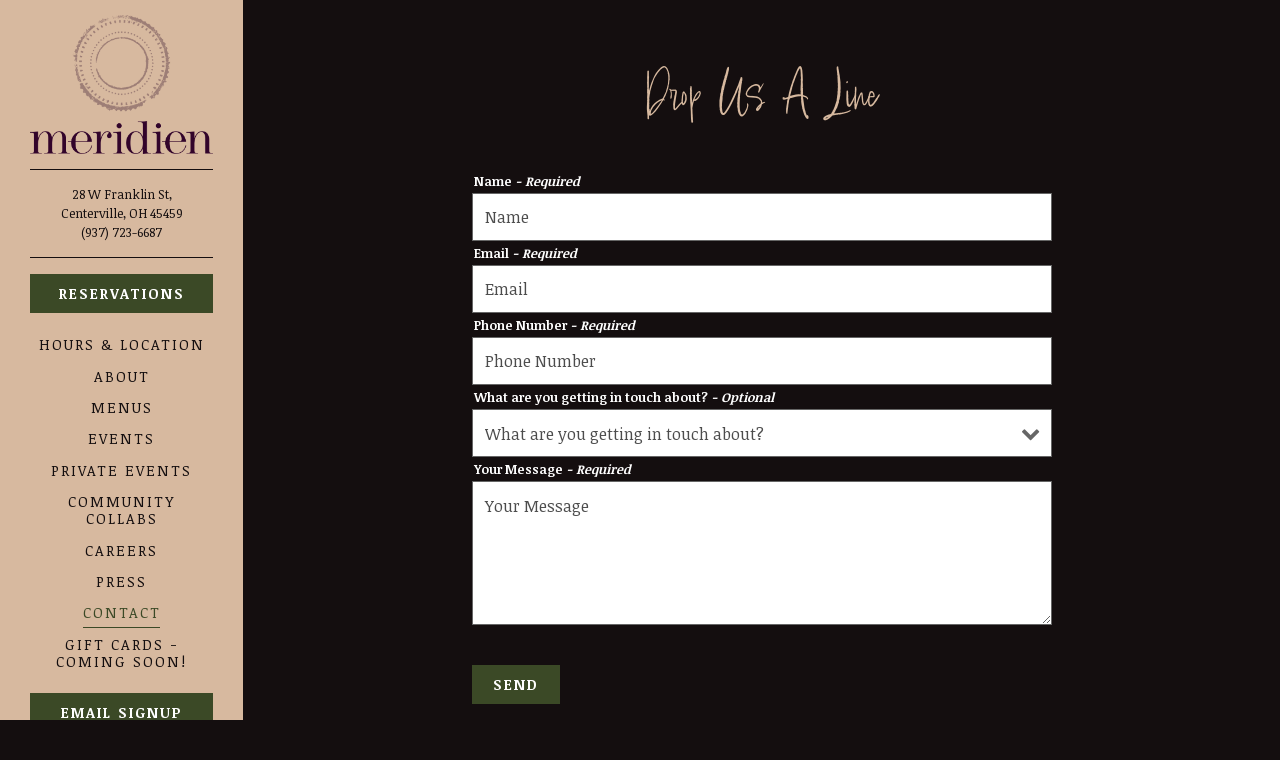

--- FILE ---
content_type: text/html; charset=utf-8
request_url: https://www.meridienuptown.com/contact/
body_size: 6252
content:
<!DOCTYPE html>
<html class="no-js" lang="en-US">
    <head>
      	
	<meta charset="utf-8">
	<meta name="viewport" content="width=device-width, initial-scale=1, shrink-to-fit=no">
	<meta http-equiv="x-ua-compatible" content="ie=edge">
	<title>Contact | Meridien in Centerville, OH</title>
	<!-- Powered by BentoBox http://getbento.com -->
	<!--
	___ ___ _  _ _____ ___  ___  _____  __
	| _ ) __| \| |_   _/ _ \| _ )/ _ \ \/ /
	| _ \ _|| .` | | || (_) | _ \ (_) >  <
	|___/___|_|\_| |_| \___/|___/\___/_/\_\

	-->
		<meta name="keywords" content="Cocktail Lounge, Wine Bar, Small Plates, Tapas, Global Cuisine, Charcuterie, Brunch Restaurant, Global-Inspired Food, Cocktails, Live Music, Oysters, Centerville, OH">
		<meta name="description" content="Send a message to Meridien in Centerville, OH">
		<link rel="icon" href="https://media-cdn.getbento.com/accounts/018f9a47f65740c4c7f31752ce18ab29/media/images/98272favicon_Meridien_primary.png">
	<link rel="canonical" href="https://www.meridienuptown.com/contact/">
	<meta name="Revisit-After" content="5 Days">
	<meta name="Distribution" content="Global">
	<meta name="Rating" content="General">
		<meta property="og:site_name" content="Meridien | Globally Inspired Dining in Centerville, OH">
		<meta property="og:title" content="Contact | Meridien in Centerville, OH">
		<meta property="og:type" content="article">
		<meta property="og:url" content="https://www.meridienuptown.com/contact/">
			<meta property="og:description" content="Send a message to Meridien in Centerville, OH">
			<meta property="og:image" content="https://images.getbento.com/accounts/018f9a47f65740c4c7f31752ce18ab29/media/images/35006Meridien_primary.png?w=1200&fit=fill&auto=compress,format&cs=origin&h=600&bg=EDEDF1&pad=100">
		<meta name="twitter:card" content="summary">
		<meta name="twitter:title" content="Contact | Meridien in Centerville, OH">
			<meta name="twitter:description" content="Send a message to Meridien in Centerville, OH">
			<meta name="twitter:image" content="https://images.getbento.com/accounts/018f9a47f65740c4c7f31752ce18ab29/media/images/35006Meridien_primary.png?w=1200&fit=fill&auto=compress,format&cs=origin&h=600&bg=EDEDF1&pad=100">
	<link rel="preconnect" href="https://widgets.resy.com" crossorigin>
	<link rel="preconnect" href="https://theme-assets.getbento.com" async crossorigin>
	<link rel="preconnect" href="https://www.gstatic.com" crossorigin>
	<link rel="preconnect" href="https://fonts.gstatic.com" crossorigin>
	<link rel="preconnect" href="https://fonts.googleapis.com" crossorigin>
	<link rel="preconnect" href="https://www.googletagmanager.com" crossorigin>
	
		<link rel="preload" as="image" href="https://images.getbento.com/accounts/018f9a47f65740c4c7f31752ce18ab29/media/images/35006Meridien_primary.png" fetchpriority="high" /> 
	
	
	
	
	
	<script type="text/javascript" src="https://ajax.googleapis.com/ajax/libs/webfont/1.6.26/webfont.js"></script>
	<script type="text/javascript">
			WebFont.load({custom: { families: ["Audrielle"] }  , google: { families: ["Noticia Text:400,700&display=swap"] }});
		</script>
			<noscript>
			    <style type="text/css">
			    	<link href="https://fonts.googleapis.com/css?family=Noticia Text:400,700&display=swap&display=swap" rel="stylesheet" type="text/css">
			    </style>
			</noscript>
	
	<link href="https://cdnjs.cloudflare.com/ajax/libs/font-awesome/6.4.2/css/all.min.css" rel="stylesheet">
	<script type="text/javascript" src="https://theme-assets.getbento.com/osaka/6bc0b77.osaka/assets/js/head.min.js"></script>
	<link rel="stylesheet" href="//assets-cdn-refresh.getbento.com/stylesheet/meridienuptown/2/scss/main.bcd23b7ac27adb6a9066e1b4fdd9137f.scss" />
	
		<script defer src="https://www.google.com/recaptcha/enterprise.js?render=6Ldh0uwrAAAAABZNEucYwqZZ3oOahk4lRhONMg5a"></script>
	
	<script type="text/javascript">
	    Modernizr.addTest("maybemobile", function(){ return (Modernizr.touchevents && Modernizr.mq("only screen and (max-width: 768px)")) ? true : false; });
	</script>
  
  

  
  

	
	
	<script type="text/javascript">
	    window.Osaka = { settings: { store: { enabled: false, cart_quantity: null }, gmaps: { apikey: 'AIzaSyCxtTPdJqQMOwjsbKBO3adqPGzBR1MgC5g', styles: [ { "featureType": "all", "elementType": "labels.text.fill", "stylers": [ { "color": "#000000" }, { "lightness": 40 } ] }, { "featureType": "all", "elementType": "labels.text.stroke", "stylers": [ { "visibility": "on" }, { "color": "#000000" }, { "lightness": 16 } ] }, { "featureType": "all", "elementType": "labels.icon", "stylers": [ { "visibility": "off" } ] }, { "featureType": "administrative", "elementType": "geometry.fill", "stylers": [ { "color": "#000000" }, { "lightness": 20 } ] }, { "featureType": "administrative", "elementType": "geometry.stroke", "stylers": [ { "color": "#000000" }, { "lightness": 17 }, { "weight": 1.2 } ] }, { "featureType": "landscape", "elementType": "geometry", "stylers": [ { "color": "#000000" }, { "lightness": 20 } ] }, { "featureType": "poi", "elementType": "geometry", "stylers": [ { "color": "#000000" }, { "lightness": 21 } ] }, { "featureType": "road.highway", "elementType": "geometry.fill", "stylers": [ { "color": "#000000" }, { "lightness": 17 } ] }, { "featureType": "road.highway", "elementType": "geometry.stroke", "stylers": [ { "color": "#000000" }, { "lightness": 29 }, { "weight": 0.2 } ] }, { "featureType": "road.arterial", "elementType": "geometry", "stylers": [ { "color": "#000000" }, { "lightness": 18 } ] }, { "featureType": "road.local", "elementType": "geometry", "stylers": [ { "color": "#000000" }, { "lightness": 16 } ] }, { "featureType": "transit", "elementType": "geometry", "stylers": [ { "color": "#000000" }, { "lightness": 19 } ] }, { "featureType": "water", "elementType": "geometry", "stylers": [ { "color": "#000000" }, { "lightness": 17 } ] } ], icon: "https://images.getbento.com/accounts/018f9a47f65740c4c7f31752ce18ab29/media/images/78865map-3_meridien.png" }, recaptcha_v3:{ enabled: true, site_key: "6Ldh0uwrAAAAABZNEucYwqZZ3oOahk4lRhONMg5a" }, galleries: { autoplay: false, fade: true }, heros: { autoplay_galleries: true }, srcset_enabled: false }, modernizr: window.Modernizr }; /* Slider dots */ window.Osaka.settings.galleries.dots = true; window.Osaka.settings.galleries.arrows = false; /* Slider speed */ window.Osaka.settings.galleries.autoplaySpeed = 3000; window.Osaka.settings.galleries.speed = 2000; document.addEventListener('DOMContentLoaded', function() { var hasClass, addClass, removeClass; if ('classList' in document.documentElement) { hasClass = function (el, className) { return el.classList.contains(className); }; addClass = function (el, className) { el.classList.add(className); }; removeClass = function (el, className) { el.classList.remove(className); }; } else { hasClass = function (el, className) { return new RegExp('\\b'+ className+'\\b').test(el.className); }; addClass = function (el, className) { if (!hasClass(el, className)) { el.className += ' ' + className; } }; removeClass = function (el, className) { el.className = el.className.replace(new RegExp('\\b'+ className+'\\b', 'g'), ''); }; } var allCSplits = Array.from(document.getElementsByClassName('c-split')); allCSplits.forEach(function(cSplit, cSplitIndex, cSplitList) { addClass(cSplit, "c-split-" + (cSplitIndex + 1)); if(cSplitIndex % 2 == 0 ) { addClass(cSplit, "c-split-odd"); } else { addClass(cSplit, "c-split-even"); } if(Object.is(cSplitList.length - 1, cSplitIndex)) { addClass(cSplit, "c-split-last"); } }); var oneColTexts = Array.from(document.getElementsByClassName('c-one-col--text')); oneColTexts.forEach(function(oneColText, oneColTextIndex, oneColTextList) { addClass(oneColText, "c-one-col-" + (oneColTextIndex + 1)); if(oneColTextIndex % 2 == 0 ) { addClass(oneColText, "c-one-col-odd"); } else { addClass(oneColText, "c-one-col-even"); } if(Object.is(oneColTextList.length - 1, oneColTextIndex)) { addClass(oneColText, "c-one-col-last"); } }); var lonelyTab = document.querySelector('.tabs-nav li:only-child'); if(lonelyTab) { lonelyTab.parentElement.remove(); } }, false);
	</script>
	<!--[if lt IE 9]>
	    <script type="text/javascript" src="https://theme-assets.getbento.com/osaka/6bc0b77.osaka/assets/assets/js/ltie9.min.js "></script>
	<![endif] -->

      	
		
				
				
			
				
				
			
				
				
			
				
				
			
				
				
			
				
				
			
				
				
			
				
				
			
				
				
			
				
				
			
				
				
			<script type="application/ld+json">{"@context": "https://schema.org", "@type": "Organization", "@id": "https://www.meridienuptown.com/#organization", "url": "https://www.meridienuptown.com", "name": "Meridien", "description": "Meridien exists to bring the tastes of the world home. It\u2019s a place where community and culture intersect to create unforgettable experiences and really great cocktails.", "logo": "https://images.getbento.com/accounts/018f9a47f65740c4c7f31752ce18ab29/media/images/35006Meridien_primary.png?w=600\u0026fit=max\u0026auto=compress,format\u0026cs=origin\u0026h=600", "subOrganization": {"@type": "FoodEstablishment", "@id": "https://www.meridienuptown.com/location/meridien/#foodestablishment", "url": "https://www.meridienuptown.com/location/meridien/", "name": "Meridien", "description": "About our Reservations...For those who love a reservation and want a guaranteed seat, we take reservations for about 60% of our regular tables.\u0026nbsp;If you can\u0026#39;t get a reservation, we absolutely take walk-ins. With 30 seats at our community bar and 20 seats at our regular bar, we can generally accommodate most people each night.\u0026nbsp;", "image": "", "photo": "", "address": {"@type": "PostalAddress", "name": "Meridien", "streetAddress": "28 W Franklin St", "addressLocality": "Centerville", "addressRegion": "OH", "postalCode": "45459"}, "location": {"@type": "PostalAddress", "name": "Meridien", "streetAddress": "28 W Franklin St", "addressLocality": "Centerville", "addressRegion": "OH", "postalCode": "45459"}, "telephone": "(937) 723-6687", "hasMap": "https://www.meridienuptown.com/location/meridien/", "parentOrganization": {"@type": "Organization", "@id": "https://www.meridienuptown.com/#organization"}, "servesCuisine": "Globally Inspired Dining", "priceRange": "$$"}, "sameAs": ["https://www.facebook.com/meridienuptown", "https://www.instagram.com/meridien_uptown/", "Meridien"], "potentialAction": [{"@type": "ReserveAction", "object": {"@type": "Reservation", "name": "Table", "url": "https://www.meridienuptown.com/#action-reservations"}, "result": {"@type": "Reservation", "name": "Table"}, "target": "https://www.meridienuptown.com"}, {"@type": "ReserveAction", "object": {"@type": "Reservation", "name": "Ticketed Event"}, "target": "https://www.meridienuptown.com"}]}</script>

  		
    </head>
    <body class="has-sticky-powered-by has-mobi-footer contact-template has-nav-address-bar">
        
  
	 
	<header class="site-header" tabindex="-1">
		<a href="#main-content" class="skip">Skip to main content</a>
	  <div class="site-header-desktop">
	    <div class="site-header-desktop__container">
				
		<div class="site-logo">
	        <a class="site-logo__btn" href="/">
	            
                <img src="https://images.getbento.com/accounts/018f9a47f65740c4c7f31752ce18ab29/media/images/35006Meridien_primary.png" loading="lazy" 
  

  

  
    
      alt="Meridien Home"
    
  

 loading="eager" fetchpriority="high"/>
              
	            <img src="https://images.getbento.com/accounts/018f9a47f65740c4c7f31752ce18ab29/media/images/35006Meridien_primary.png" loading="lazy" 
  

  

  
    
      alt="Mobile Logo"
    
  

 />
	        </a>
	    </div>

				
	
		<div class="site-location">
			<a 
			href="https://maps.google.com/?cid=578200241215088827"
		 class="site-location__address" target="_blank" rel="noopener"
		 data-bb-track="button" data-bb-track-on="click" data-bb-track-category="Address" data-bb-track-action="Click" data-bb-track-label="Header"
><span>28 W Franklin St,</span> <span> Centerville, OH 45459</span><span class="sr-only"> (opens in a new tab)</span></a>
					<a class="site-location__tel" href="tel:(937) 723-6687"
		 data-bb-track="button" data-bb-track-on="click" data-bb-track-category="Phone Number" data-bb-track-action="Click" data-bb-track-label="Header"
>(937) 723-6687</a>
	    </div>

					<div class="site-header-action site-header-action--primary">
						<a href="https://www.meridienuptown.com/make-a-reservation/locations/meridien" class="btn btn-brand btn-block">Reservations</a>
					</div>
				
	<nav class="site-nav">
		<ul class="site-nav-menu">
				
			<li>
				<a    href="/location/meridien/"  >Hours & Location</a>
			</li>
			<li>
				<a    href="/about/"  >About</a>
			</li>
			<li>
				<a    href="/menus/"  >Menus</a>
			</li>
			<li>
				<a    href="/events/"  >Events</a>
			</li>
			<li>
				<a    href="/private-events/"  >Private Events</a>
			</li>
			<li>
				<a    href="/community/"  >Community Collabs</a>
			</li>
			<li>
				<a    href="/careers/"  >Careers</a>
			</li>
			<li>
				<a    href="/press/"  >Press</a>
			</li>
			<li class="is-active" >
				<a  aria-current="page"    href="/contact/"  >Contact</a>
			</li>
			<li>
				<a    href="#"  >Gift Cards - Coming Soon!</a>
			</li>

		</ul>
	</nav>

					<div class="site-header-action site-header-action--secondary">
						<button type="button" class="btn btn-brand btn-block" data-popup="inline" data-popup-src="#popup-newsletter-form" aria-label="Email Signup" data-bb-track="button" data-bb-track-on="click" data-bb-track-category="Email Sign Up Trigger Button" data-bb-track-action="Click" data-bb-track-label="Callout, Header" id="email-signup-button">Email Signup</button>
					</div>
				
        <div class="site-social">
            <ul class="social-accounts">
				<li><a href="https://www.facebook.com/meridienuptown" target="_blank" rel="noopener" data-bb-track="button" data-bb-track-on="click" data-bb-track-category="Social Icons" data-bb-track-action="Click" data-bb-track-label="Facebook"><span class="fa fa-facebook" aria-hidden="true"></span><span class="sr-only">Facebook (opens in a new tab)</span></a></li>
				<li><a href="https://www.instagram.com/meridien_uptown/" target="_blank" rel="noopener" data-bb-track="button" data-bb-track-on="click" data-bb-track-category="Social Icons" data-bb-track-action="Click" data-bb-track-label="Instagram"><span class="fa fa-instagram" aria-hidden="true"></span><span class="sr-only">Instagram (opens in a new tab)</span></a></li>
				<li><a href="Meridien" target="_blank" rel="noopener" data-bb-track="button" data-bb-track-on="click" data-bb-track-category="Social Icons" data-bb-track-action="Click" data-bb-track-label="Yelp"><span class="fa fa-yelp" aria-hidden="true"></span><span class="sr-only">Yelp (opens in a new tab)</span></a></li>
		</ul>
        </div>

			</div>
			
	<div class="site-powered-by">
	  <a href="https://getbento.com/?utm_source=header&amp;utm_campaign=meridienuptown.com" target="_blank" rel="noopener">powered by BentoBox<span class="sr-only"> (opens in a new tab)</span></a>
	</div>

		</div>
	  <div class="site-header-mobi">
			
		<div class="site-logo">
	        <a class="site-logo__btn" href="/">
					<img src="https://images.getbento.com/accounts/018f9a47f65740c4c7f31752ce18ab29/media/images/35006Meridien_primary.png" loading="lazy" 
  

  

  
    
      alt="Mobile Logo"
    
  

/>
	        </a>
	    </div>

			
	
		<div class="site-location">
			<a 
			href="https://maps.google.com/?cid=578200241215088827"
		 class="site-location__address" target="_blank" rel="noopener"
		 data-bb-track="button" data-bb-track-on="click" data-bb-track-category="Address" data-bb-track-action="Click" data-bb-track-label="Header"
><span>28 W Franklin St,</span> <span> Centerville, OH 45459</span><span class="sr-only"> (opens in a new tab)</span></a>
					<a class="site-location__tel" href="tel:(937) 723-6687"
		 data-bb-track="button" data-bb-track-on="click" data-bb-track-category="Phone Number" data-bb-track-action="Click" data-bb-track-label="Header"
>(937) 723-6687</a>
	    </div>

				
		<button type="button" class="nav-toggle-btn" aria-controls="SiteHeaderMobilePanel" aria-expanded="false">
		  <span class="sr-only">Toggle Navigation</span>
	      <span class="nav-toggle-btn__line"></span>
	      <span class="nav-toggle-btn__line"></span>
	      <span class="nav-toggle-btn__line"></span>
	    </button>

	    <div id="SiteHeaderMobilePanel" class="site-header-mobi-panel">
	      <div class="site-header-mobi-panel__inner">
					
	<nav class="site-nav">
		<ul class="site-nav-menu">
				
			<li>
				<a    href="/location/meridien/"  >Hours & Location</a>
			</li>
			<li>
				<a    href="/about/"  >About</a>
			</li>
			<li>
				<a    href="/menus/"  >Menus</a>
			</li>
			<li>
				<a    href="/events/"  >Events</a>
			</li>
			<li>
				<a    href="/private-events/"  >Private Events</a>
			</li>
			<li>
				<a    href="/community/"  >Community Collabs</a>
			</li>
			<li>
				<a    href="/careers/"  >Careers</a>
			</li>
			<li>
				<a    href="/press/"  >Press</a>
			</li>
			<li class="is-active" >
				<a  aria-current="page"    href="/contact/"  >Contact</a>
			</li>
			<li>
				<a    href="#"  >Gift Cards - Coming Soon!</a>
			</li>

					<li><a href="https://www.meridienuptown.com/make-a-reservation/locations/meridien" class="">Reservations</a></li>
					<li><button type="button" class="" data-popup="inline" data-popup-src="#popup-newsletter-form" aria-label="Email Signup" data-bb-track="button" data-bb-track-on="click" data-bb-track-category="Email Sign Up Trigger Button" data-bb-track-action="Click" data-bb-track-label="Callout, Header" id="email-signup-button">Email Signup</button></li>
		</ul>
	</nav>

	        
        <div class="site-social site-social--bordered">
            <ul class="social-accounts">
				<li><a href="https://www.facebook.com/meridienuptown" target="_blank" rel="noopener" data-bb-track="button" data-bb-track-on="click" data-bb-track-category="Social Icons" data-bb-track-action="Click" data-bb-track-label="Facebook"><span class="fa fa-facebook" aria-hidden="true"></span><span class="sr-only">Facebook (opens in a new tab)</span></a></li>
				<li><a href="https://www.instagram.com/meridien_uptown/" target="_blank" rel="noopener" data-bb-track="button" data-bb-track-on="click" data-bb-track-category="Social Icons" data-bb-track-action="Click" data-bb-track-label="Instagram"><span class="fa fa-instagram" aria-hidden="true"></span><span class="sr-only">Instagram (opens in a new tab)</span></a></li>
				<li><a href="Meridien" target="_blank" rel="noopener" data-bb-track="button" data-bb-track-on="click" data-bb-track-category="Social Icons" data-bb-track-action="Click" data-bb-track-label="Yelp"><span class="fa fa-yelp" aria-hidden="true"></span><span class="sr-only">Yelp (opens in a new tab)</span></a></li>
		</ul>
        </div>

        	
	
		<div class="site-location">
			<a 
			href="https://maps.google.com/?cid=578200241215088827"
		 class="site-location__address" target="_blank" rel="noopener"
		 data-bb-track="button" data-bb-track-on="click" data-bb-track-category="Address" data-bb-track-action="Click" data-bb-track-label="Header"
><span>28 W Franklin St,</span> <span> Centerville, OH 45459</span><span class="sr-only"> (opens in a new tab)</span></a>
					<a class="site-location__tel" href="tel:(937) 723-6687"
		 data-bb-track="button" data-bb-track-on="click" data-bb-track-category="Phone Number" data-bb-track-action="Click" data-bb-track-label="Header"
>(937) 723-6687</a>
	    </div>

	      </div>
	      
	<div class="site-powered-by">
	  <a href="https://getbento.com/?utm_source=header&amp;utm_campaign=meridienuptown.com" target="_blank" rel="noopener">powered by BentoBox<span class="sr-only"> (opens in a new tab)</span></a>
	</div>

			</div>
		</div>
	</header>

  	

  

	
	<main class="site-content page-id--824717">
		<span id="main-content" class="sr-only">Main content starts here, tab to start navigating</span>
		
		

		
			
		<section id="intro" class="content c-intro container-sm revealable"><h1>Drop Us A Line</h1>
	        
	        
	
		

	

	        
	    </section>



		
	


	<div class="content container-sm">
		
			
	
    <form class="js-form-ajax revealable" data-form-endpoint="/forms/submit/contact/" enctype="multipart/form-data" method="post">
    <div style="display: none;">
        <label>leave this field blank
            <input type="text" name="comment_body" value="" />
        </label>
    </div>
    
    
        <input type="hidden" name="form" value="contact" aria-hidden="true">
        
				
		<div data-bb-track="form" data-bb-track-on="submit" data-bb-track-category="Forms" data-bb-track-action="Submit" data-bb-track-label="Contact" aria-hidden="true"></div>

      <div class="form-header">
        
        
      </div>
        <div class="form-ui">
            
    
    
        
        

        
            
    
<label for="2049193" >
    
    
        
            
        
        
            <i class="error-label" id="name-error">Please, enter a valid name</i>
        
    
    <span class="input-label">Name
         <span class="input-label-required">- Required</span>
        
    </span>
    
        <input id="2049193" class="form-control" type="text" name="2049193" placeholder="Name" required oninvalid="this.setCustomValidity('Please enter a valid name')" oninput="setCustomValidity('')"
         
    
    
    
    
    
    
    

    
 aria-describedby="2049193-error">
    
</label>


        
        
    
        
        

        
            
    
<label for="2049194" >
    
    
         
            
        
        
            <i class="error-message-email" id="email-error">Please, enter a valid email</i>
        
    
    <span class="input-label">Email
         <span class="input-label-required">- Required</span>
        
    </span>
    
        <input id="2049194" class="form-control" type="email" name="2049194" placeholder="Email" required oninvalid="this.setCustomValidity('Please enter a valid email')" oninput="setCustomValidity('')" 
    
    
    
    
      
    
    
    
    

    
      autocomplete="email"
    
 aria-describedby="2049194-error">
    
</label>


        
        
    
        
        

        
            
    
<label for="2049195" >
    
    
        
            
        
        
            <i class="error-label" id="phonenumber-error">Please, enter a valid phone number</i>
        
    
    <span class="input-label">Phone Number
         <span class="input-label-required">- Required</span>
        
    </span>
    
        <input id="2049195" class="form-control" type="tel" name="2049195" placeholder="Phone Number" oninput="setCustomValidity('')" required oninvalid="this.setCustomValidity('Please enter a valid phone number')" data-input-validator="phone"  
    
    
    
    
    
    
      
    
    

    
      autocomplete="tel"
    
 aria-describedby="2049195-error">
    
</label>


        
        
    
        
        

        
            
    
        
<label for="2049196" >
    
    
    <span class="input-label">What are you getting in touch about?
         <span class="input-label-optional">- Optional</span>
        
    </span>
    
            <div class="form-control-group has-icon-right">
                <select id="2049196" class="form-control unselected" name="2049196"  aria-describedby="2049196-error">
                    <option value="" selected disabled>What are you getting in touch about?</option>
                        <option value="General Inquiry">General Inquiry</option>
                        <option value="Press Inquiry">Press Inquiry</option>
                </select>
                
    <span class="form-control-group--icon is-positioned-right" aria-hidden="true">
        
        <i class="fa fa-chevron-down"></i>
        
    </span>

            </div>
        
</label>

    

        
        
    
        
        

        
            
    
<label for="2049198" >
    
    
        
            
        
        
            <i class="error-label" id="yourmessage-error">Please, enter a valid your message</i>
        
    
    <span class="input-label">Your Message
         <span class="input-label-required">- Required</span>
        
    </span>
    
        <textarea id="2049198" class="form-control" name="2049198" placeholder="Your Message" required oninvalid="this.setCustomValidity('Please enter a valid value for \'your message\'')" oninput="setCustomValidity('')" aria-describedby="2049198-error"></textarea>
    
</label>


        
        
    

        </div>
        <div class="form-actions">
            <button type="submit" class="btn btn-brand">Send</button>
            <span class="form-error-msg">Please check errors in the form above</span>
        </div>
        <div class="form-success-msg">
            <span>Thank you for your inquiry. We’ll be in touch shortly.</span>
        </div>
        
    
        <div class="recaptcha-form-footer">
            <span>This site is protected by reCAPTCHA and the Google</span>
            <a href="https://policies.google.com/privacy">Privacy Policy</a> and
            <a href="https://policies.google.com/terms">Terms of Service</a> apply.
        </div>
    
    
    </form>

		
    </div>

		
	</main>

	

	
			

	<footer class="mobi-footer mobi-footer--sticky">
	    <ul class="mobi-footer__list">
				<li class="mobi-footer__item">
					
	
		
			
		<a href="https://www.meridienuptown.com/make-a-reservation/locations/meridien" class="btn btn-brand btn-block">Reservations</a>


	

				</li>
				<li class="mobi-footer__item">
					
	
		
			
		<button type="button" class="btn btn-brand btn-block" data-popup="inline" data-popup-src="#popup-newsletter-form" aria-label="Email Signup" data-bb-track="button" data-bb-track-on="click" data-bb-track-category="Email Sign Up Trigger Button" data-bb-track-action="Click" data-bb-track-label="Callout, Footer" id="email-signup-button">Email Signup</button>


	

				</li>
	    </ul>
	</footer>

	

	
	
		
        
        
        
        <aside id="popup-newsletter-form" class="popup popup--form mfp-hide">
            <form class="js-form-ajax form-alt container-sm" data-form-endpoint="/forms/submit/newsletter/" enctype="multipart/form-data" method="post">
    <div style="display: none;">
        <label>leave this field blank
            <input type="text" name="comment_body" value="" />
        </label>
    </div>
    
    
                <input type="hidden" name="form" value="newsletter">
                
				
		<div data-bb-track="form" data-bb-track-on="submit" data-bb-track-category="Forms" data-bb-track-action="Submit" data-bb-track-label="Email Sign Up" aria-hidden="true"></div>

                <div class="form-header">
                    <h2 class="h1 form-heading">Email Signup</h2>
                    
                </div>
                <div class="form-ui">
                    
    
    
        
        

        
            
    
<label for="2049174" >
    
    
        
            
        
        
            <i class="error-label" id="firstname-error">Please, enter a valid first name</i>
        
    
    <span class="input-label">First Name
         <span class="input-label-required">- Required</span>
        
    </span>
    
        <input id="2049174" class="form-control" type="text" name="2049174" placeholder="First Name" required oninvalid="this.setCustomValidity('Please enter a valid first name')" oninput="setCustomValidity('')"
         
    
    
      
    
    
    
    
    
    

    
      autocomplete="given-name"
    
 aria-describedby="2049174-error">
    
</label>


        
        
    
        
        

        
            
    
<label for="2049176" >
    
    
        
            
        
        
            <i class="error-label" id="lastname-error">Please, enter a valid last name</i>
        
    
    <span class="input-label">Last Name
         <span class="input-label-required">- Required</span>
        
    </span>
    
        <input id="2049176" class="form-control" type="text" name="2049176" placeholder="Last Name" required oninvalid="this.setCustomValidity('Please enter a valid last name')" oninput="setCustomValidity('')"
         
    
    
    
      
    
    
    
    
    

    
      autocomplete="family-name"
    
 aria-describedby="2049176-error">
    
</label>


        
        
    
        
        

        
            
    
<label for="2049178" >
    
    
         
            
        
        
            <i class="error-message-email" id="email-error">Please, enter a valid email</i>
        
    
    <span class="input-label">Email
         <span class="input-label-required">- Required</span>
        
    </span>
    
        <input id="2049178" class="form-control" type="email" name="2049178" placeholder="Email" required oninvalid="this.setCustomValidity('Please enter a valid email')" oninput="setCustomValidity('')" 
    
    
    
    
      
    
    
    
    

    
      autocomplete="email"
    
 aria-describedby="2049178-error">
    
</label>


        
        
    

                </div>
                <div class="form-actions">
                    <button type="submit" class="btn btn-brand-alt">Submit</button>
                    <span class="form-error-msg">Please check errors in the form above</span>
                </div>
                <div class="form-success-msg">
                    <span>Thank you for signing up for email updates!</span>
                    <button type="button" class="btn btn-brand-alt js-popup-closebtn">Close</button>
                </div>
                
    
        <div class="recaptcha-form-footer">
            <span>This site is protected by reCAPTCHA and the Google</span>
            <a href="https://policies.google.com/privacy">Privacy Policy</a> and
            <a href="https://policies.google.com/terms">Terms of Service</a> apply.
        </div>
    
            
    </form>
        </aside>    

	


	
  
		<script type="text/javascript" src="https://theme-assets.getbento.com/osaka/6bc0b77.osaka/assets/js/foot.libs.min.js"></script>
        <script type="text/javascript" src="https://theme-assets.getbento.com/osaka/6bc0b77.osaka/assets/js/bentobox.min.js"></script>

        
        

	
  <script id="alerts-component-script" type="text/javascript" src="https://app-assets.getbento.com/alerts-component/0573734/main.js"></script>
  <script type="text/javascript" src="https://app-assets.getbento.com/alerts-component/0573734/main.js.map"></script>
  <script>
    document.addEventListener("DOMContentLoaded", function(){
		window.bentobox.overlayAlertComponent.init('div');
		window.bentobox.bannerAlertComponent.init('.site-content', 'aside');
    });
  </script>


        
    <script type="text/javascript" src="https://app-assets.getbento.com/analytics/f09d72e/bento-analytics.min.js" data-bentoanalytics='{"account": "meridienuptown", "theme": "osaka", "template": "contact.html", "preset": "nori-preset", "cartType": "", "indicativeApiKey": "62e150f7-1993-460b-90ab-1bb1bd494ad7", "snowplowAppId": "customer-websites", "snowplowCollectorUrl": "com-bentoboxcloud-prod1.collector.snplow.net", "devMode": false, "templateNameFromMapping": "Contact"}'></script></body></html>

--- FILE ---
content_type: text/html; charset=utf-8
request_url: https://www.google.com/recaptcha/enterprise/anchor?ar=1&k=6Ldh0uwrAAAAABZNEucYwqZZ3oOahk4lRhONMg5a&co=aHR0cHM6Ly93d3cubWVyaWRpZW51cHRvd24uY29tOjQ0Mw..&hl=en&v=PoyoqOPhxBO7pBk68S4YbpHZ&size=invisible&anchor-ms=20000&execute-ms=30000&cb=uih6j2grf1dc
body_size: 48808
content:
<!DOCTYPE HTML><html dir="ltr" lang="en"><head><meta http-equiv="Content-Type" content="text/html; charset=UTF-8">
<meta http-equiv="X-UA-Compatible" content="IE=edge">
<title>reCAPTCHA</title>
<style type="text/css">
/* cyrillic-ext */
@font-face {
  font-family: 'Roboto';
  font-style: normal;
  font-weight: 400;
  font-stretch: 100%;
  src: url(//fonts.gstatic.com/s/roboto/v48/KFO7CnqEu92Fr1ME7kSn66aGLdTylUAMa3GUBHMdazTgWw.woff2) format('woff2');
  unicode-range: U+0460-052F, U+1C80-1C8A, U+20B4, U+2DE0-2DFF, U+A640-A69F, U+FE2E-FE2F;
}
/* cyrillic */
@font-face {
  font-family: 'Roboto';
  font-style: normal;
  font-weight: 400;
  font-stretch: 100%;
  src: url(//fonts.gstatic.com/s/roboto/v48/KFO7CnqEu92Fr1ME7kSn66aGLdTylUAMa3iUBHMdazTgWw.woff2) format('woff2');
  unicode-range: U+0301, U+0400-045F, U+0490-0491, U+04B0-04B1, U+2116;
}
/* greek-ext */
@font-face {
  font-family: 'Roboto';
  font-style: normal;
  font-weight: 400;
  font-stretch: 100%;
  src: url(//fonts.gstatic.com/s/roboto/v48/KFO7CnqEu92Fr1ME7kSn66aGLdTylUAMa3CUBHMdazTgWw.woff2) format('woff2');
  unicode-range: U+1F00-1FFF;
}
/* greek */
@font-face {
  font-family: 'Roboto';
  font-style: normal;
  font-weight: 400;
  font-stretch: 100%;
  src: url(//fonts.gstatic.com/s/roboto/v48/KFO7CnqEu92Fr1ME7kSn66aGLdTylUAMa3-UBHMdazTgWw.woff2) format('woff2');
  unicode-range: U+0370-0377, U+037A-037F, U+0384-038A, U+038C, U+038E-03A1, U+03A3-03FF;
}
/* math */
@font-face {
  font-family: 'Roboto';
  font-style: normal;
  font-weight: 400;
  font-stretch: 100%;
  src: url(//fonts.gstatic.com/s/roboto/v48/KFO7CnqEu92Fr1ME7kSn66aGLdTylUAMawCUBHMdazTgWw.woff2) format('woff2');
  unicode-range: U+0302-0303, U+0305, U+0307-0308, U+0310, U+0312, U+0315, U+031A, U+0326-0327, U+032C, U+032F-0330, U+0332-0333, U+0338, U+033A, U+0346, U+034D, U+0391-03A1, U+03A3-03A9, U+03B1-03C9, U+03D1, U+03D5-03D6, U+03F0-03F1, U+03F4-03F5, U+2016-2017, U+2034-2038, U+203C, U+2040, U+2043, U+2047, U+2050, U+2057, U+205F, U+2070-2071, U+2074-208E, U+2090-209C, U+20D0-20DC, U+20E1, U+20E5-20EF, U+2100-2112, U+2114-2115, U+2117-2121, U+2123-214F, U+2190, U+2192, U+2194-21AE, U+21B0-21E5, U+21F1-21F2, U+21F4-2211, U+2213-2214, U+2216-22FF, U+2308-230B, U+2310, U+2319, U+231C-2321, U+2336-237A, U+237C, U+2395, U+239B-23B7, U+23D0, U+23DC-23E1, U+2474-2475, U+25AF, U+25B3, U+25B7, U+25BD, U+25C1, U+25CA, U+25CC, U+25FB, U+266D-266F, U+27C0-27FF, U+2900-2AFF, U+2B0E-2B11, U+2B30-2B4C, U+2BFE, U+3030, U+FF5B, U+FF5D, U+1D400-1D7FF, U+1EE00-1EEFF;
}
/* symbols */
@font-face {
  font-family: 'Roboto';
  font-style: normal;
  font-weight: 400;
  font-stretch: 100%;
  src: url(//fonts.gstatic.com/s/roboto/v48/KFO7CnqEu92Fr1ME7kSn66aGLdTylUAMaxKUBHMdazTgWw.woff2) format('woff2');
  unicode-range: U+0001-000C, U+000E-001F, U+007F-009F, U+20DD-20E0, U+20E2-20E4, U+2150-218F, U+2190, U+2192, U+2194-2199, U+21AF, U+21E6-21F0, U+21F3, U+2218-2219, U+2299, U+22C4-22C6, U+2300-243F, U+2440-244A, U+2460-24FF, U+25A0-27BF, U+2800-28FF, U+2921-2922, U+2981, U+29BF, U+29EB, U+2B00-2BFF, U+4DC0-4DFF, U+FFF9-FFFB, U+10140-1018E, U+10190-1019C, U+101A0, U+101D0-101FD, U+102E0-102FB, U+10E60-10E7E, U+1D2C0-1D2D3, U+1D2E0-1D37F, U+1F000-1F0FF, U+1F100-1F1AD, U+1F1E6-1F1FF, U+1F30D-1F30F, U+1F315, U+1F31C, U+1F31E, U+1F320-1F32C, U+1F336, U+1F378, U+1F37D, U+1F382, U+1F393-1F39F, U+1F3A7-1F3A8, U+1F3AC-1F3AF, U+1F3C2, U+1F3C4-1F3C6, U+1F3CA-1F3CE, U+1F3D4-1F3E0, U+1F3ED, U+1F3F1-1F3F3, U+1F3F5-1F3F7, U+1F408, U+1F415, U+1F41F, U+1F426, U+1F43F, U+1F441-1F442, U+1F444, U+1F446-1F449, U+1F44C-1F44E, U+1F453, U+1F46A, U+1F47D, U+1F4A3, U+1F4B0, U+1F4B3, U+1F4B9, U+1F4BB, U+1F4BF, U+1F4C8-1F4CB, U+1F4D6, U+1F4DA, U+1F4DF, U+1F4E3-1F4E6, U+1F4EA-1F4ED, U+1F4F7, U+1F4F9-1F4FB, U+1F4FD-1F4FE, U+1F503, U+1F507-1F50B, U+1F50D, U+1F512-1F513, U+1F53E-1F54A, U+1F54F-1F5FA, U+1F610, U+1F650-1F67F, U+1F687, U+1F68D, U+1F691, U+1F694, U+1F698, U+1F6AD, U+1F6B2, U+1F6B9-1F6BA, U+1F6BC, U+1F6C6-1F6CF, U+1F6D3-1F6D7, U+1F6E0-1F6EA, U+1F6F0-1F6F3, U+1F6F7-1F6FC, U+1F700-1F7FF, U+1F800-1F80B, U+1F810-1F847, U+1F850-1F859, U+1F860-1F887, U+1F890-1F8AD, U+1F8B0-1F8BB, U+1F8C0-1F8C1, U+1F900-1F90B, U+1F93B, U+1F946, U+1F984, U+1F996, U+1F9E9, U+1FA00-1FA6F, U+1FA70-1FA7C, U+1FA80-1FA89, U+1FA8F-1FAC6, U+1FACE-1FADC, U+1FADF-1FAE9, U+1FAF0-1FAF8, U+1FB00-1FBFF;
}
/* vietnamese */
@font-face {
  font-family: 'Roboto';
  font-style: normal;
  font-weight: 400;
  font-stretch: 100%;
  src: url(//fonts.gstatic.com/s/roboto/v48/KFO7CnqEu92Fr1ME7kSn66aGLdTylUAMa3OUBHMdazTgWw.woff2) format('woff2');
  unicode-range: U+0102-0103, U+0110-0111, U+0128-0129, U+0168-0169, U+01A0-01A1, U+01AF-01B0, U+0300-0301, U+0303-0304, U+0308-0309, U+0323, U+0329, U+1EA0-1EF9, U+20AB;
}
/* latin-ext */
@font-face {
  font-family: 'Roboto';
  font-style: normal;
  font-weight: 400;
  font-stretch: 100%;
  src: url(//fonts.gstatic.com/s/roboto/v48/KFO7CnqEu92Fr1ME7kSn66aGLdTylUAMa3KUBHMdazTgWw.woff2) format('woff2');
  unicode-range: U+0100-02BA, U+02BD-02C5, U+02C7-02CC, U+02CE-02D7, U+02DD-02FF, U+0304, U+0308, U+0329, U+1D00-1DBF, U+1E00-1E9F, U+1EF2-1EFF, U+2020, U+20A0-20AB, U+20AD-20C0, U+2113, U+2C60-2C7F, U+A720-A7FF;
}
/* latin */
@font-face {
  font-family: 'Roboto';
  font-style: normal;
  font-weight: 400;
  font-stretch: 100%;
  src: url(//fonts.gstatic.com/s/roboto/v48/KFO7CnqEu92Fr1ME7kSn66aGLdTylUAMa3yUBHMdazQ.woff2) format('woff2');
  unicode-range: U+0000-00FF, U+0131, U+0152-0153, U+02BB-02BC, U+02C6, U+02DA, U+02DC, U+0304, U+0308, U+0329, U+2000-206F, U+20AC, U+2122, U+2191, U+2193, U+2212, U+2215, U+FEFF, U+FFFD;
}
/* cyrillic-ext */
@font-face {
  font-family: 'Roboto';
  font-style: normal;
  font-weight: 500;
  font-stretch: 100%;
  src: url(//fonts.gstatic.com/s/roboto/v48/KFO7CnqEu92Fr1ME7kSn66aGLdTylUAMa3GUBHMdazTgWw.woff2) format('woff2');
  unicode-range: U+0460-052F, U+1C80-1C8A, U+20B4, U+2DE0-2DFF, U+A640-A69F, U+FE2E-FE2F;
}
/* cyrillic */
@font-face {
  font-family: 'Roboto';
  font-style: normal;
  font-weight: 500;
  font-stretch: 100%;
  src: url(//fonts.gstatic.com/s/roboto/v48/KFO7CnqEu92Fr1ME7kSn66aGLdTylUAMa3iUBHMdazTgWw.woff2) format('woff2');
  unicode-range: U+0301, U+0400-045F, U+0490-0491, U+04B0-04B1, U+2116;
}
/* greek-ext */
@font-face {
  font-family: 'Roboto';
  font-style: normal;
  font-weight: 500;
  font-stretch: 100%;
  src: url(//fonts.gstatic.com/s/roboto/v48/KFO7CnqEu92Fr1ME7kSn66aGLdTylUAMa3CUBHMdazTgWw.woff2) format('woff2');
  unicode-range: U+1F00-1FFF;
}
/* greek */
@font-face {
  font-family: 'Roboto';
  font-style: normal;
  font-weight: 500;
  font-stretch: 100%;
  src: url(//fonts.gstatic.com/s/roboto/v48/KFO7CnqEu92Fr1ME7kSn66aGLdTylUAMa3-UBHMdazTgWw.woff2) format('woff2');
  unicode-range: U+0370-0377, U+037A-037F, U+0384-038A, U+038C, U+038E-03A1, U+03A3-03FF;
}
/* math */
@font-face {
  font-family: 'Roboto';
  font-style: normal;
  font-weight: 500;
  font-stretch: 100%;
  src: url(//fonts.gstatic.com/s/roboto/v48/KFO7CnqEu92Fr1ME7kSn66aGLdTylUAMawCUBHMdazTgWw.woff2) format('woff2');
  unicode-range: U+0302-0303, U+0305, U+0307-0308, U+0310, U+0312, U+0315, U+031A, U+0326-0327, U+032C, U+032F-0330, U+0332-0333, U+0338, U+033A, U+0346, U+034D, U+0391-03A1, U+03A3-03A9, U+03B1-03C9, U+03D1, U+03D5-03D6, U+03F0-03F1, U+03F4-03F5, U+2016-2017, U+2034-2038, U+203C, U+2040, U+2043, U+2047, U+2050, U+2057, U+205F, U+2070-2071, U+2074-208E, U+2090-209C, U+20D0-20DC, U+20E1, U+20E5-20EF, U+2100-2112, U+2114-2115, U+2117-2121, U+2123-214F, U+2190, U+2192, U+2194-21AE, U+21B0-21E5, U+21F1-21F2, U+21F4-2211, U+2213-2214, U+2216-22FF, U+2308-230B, U+2310, U+2319, U+231C-2321, U+2336-237A, U+237C, U+2395, U+239B-23B7, U+23D0, U+23DC-23E1, U+2474-2475, U+25AF, U+25B3, U+25B7, U+25BD, U+25C1, U+25CA, U+25CC, U+25FB, U+266D-266F, U+27C0-27FF, U+2900-2AFF, U+2B0E-2B11, U+2B30-2B4C, U+2BFE, U+3030, U+FF5B, U+FF5D, U+1D400-1D7FF, U+1EE00-1EEFF;
}
/* symbols */
@font-face {
  font-family: 'Roboto';
  font-style: normal;
  font-weight: 500;
  font-stretch: 100%;
  src: url(//fonts.gstatic.com/s/roboto/v48/KFO7CnqEu92Fr1ME7kSn66aGLdTylUAMaxKUBHMdazTgWw.woff2) format('woff2');
  unicode-range: U+0001-000C, U+000E-001F, U+007F-009F, U+20DD-20E0, U+20E2-20E4, U+2150-218F, U+2190, U+2192, U+2194-2199, U+21AF, U+21E6-21F0, U+21F3, U+2218-2219, U+2299, U+22C4-22C6, U+2300-243F, U+2440-244A, U+2460-24FF, U+25A0-27BF, U+2800-28FF, U+2921-2922, U+2981, U+29BF, U+29EB, U+2B00-2BFF, U+4DC0-4DFF, U+FFF9-FFFB, U+10140-1018E, U+10190-1019C, U+101A0, U+101D0-101FD, U+102E0-102FB, U+10E60-10E7E, U+1D2C0-1D2D3, U+1D2E0-1D37F, U+1F000-1F0FF, U+1F100-1F1AD, U+1F1E6-1F1FF, U+1F30D-1F30F, U+1F315, U+1F31C, U+1F31E, U+1F320-1F32C, U+1F336, U+1F378, U+1F37D, U+1F382, U+1F393-1F39F, U+1F3A7-1F3A8, U+1F3AC-1F3AF, U+1F3C2, U+1F3C4-1F3C6, U+1F3CA-1F3CE, U+1F3D4-1F3E0, U+1F3ED, U+1F3F1-1F3F3, U+1F3F5-1F3F7, U+1F408, U+1F415, U+1F41F, U+1F426, U+1F43F, U+1F441-1F442, U+1F444, U+1F446-1F449, U+1F44C-1F44E, U+1F453, U+1F46A, U+1F47D, U+1F4A3, U+1F4B0, U+1F4B3, U+1F4B9, U+1F4BB, U+1F4BF, U+1F4C8-1F4CB, U+1F4D6, U+1F4DA, U+1F4DF, U+1F4E3-1F4E6, U+1F4EA-1F4ED, U+1F4F7, U+1F4F9-1F4FB, U+1F4FD-1F4FE, U+1F503, U+1F507-1F50B, U+1F50D, U+1F512-1F513, U+1F53E-1F54A, U+1F54F-1F5FA, U+1F610, U+1F650-1F67F, U+1F687, U+1F68D, U+1F691, U+1F694, U+1F698, U+1F6AD, U+1F6B2, U+1F6B9-1F6BA, U+1F6BC, U+1F6C6-1F6CF, U+1F6D3-1F6D7, U+1F6E0-1F6EA, U+1F6F0-1F6F3, U+1F6F7-1F6FC, U+1F700-1F7FF, U+1F800-1F80B, U+1F810-1F847, U+1F850-1F859, U+1F860-1F887, U+1F890-1F8AD, U+1F8B0-1F8BB, U+1F8C0-1F8C1, U+1F900-1F90B, U+1F93B, U+1F946, U+1F984, U+1F996, U+1F9E9, U+1FA00-1FA6F, U+1FA70-1FA7C, U+1FA80-1FA89, U+1FA8F-1FAC6, U+1FACE-1FADC, U+1FADF-1FAE9, U+1FAF0-1FAF8, U+1FB00-1FBFF;
}
/* vietnamese */
@font-face {
  font-family: 'Roboto';
  font-style: normal;
  font-weight: 500;
  font-stretch: 100%;
  src: url(//fonts.gstatic.com/s/roboto/v48/KFO7CnqEu92Fr1ME7kSn66aGLdTylUAMa3OUBHMdazTgWw.woff2) format('woff2');
  unicode-range: U+0102-0103, U+0110-0111, U+0128-0129, U+0168-0169, U+01A0-01A1, U+01AF-01B0, U+0300-0301, U+0303-0304, U+0308-0309, U+0323, U+0329, U+1EA0-1EF9, U+20AB;
}
/* latin-ext */
@font-face {
  font-family: 'Roboto';
  font-style: normal;
  font-weight: 500;
  font-stretch: 100%;
  src: url(//fonts.gstatic.com/s/roboto/v48/KFO7CnqEu92Fr1ME7kSn66aGLdTylUAMa3KUBHMdazTgWw.woff2) format('woff2');
  unicode-range: U+0100-02BA, U+02BD-02C5, U+02C7-02CC, U+02CE-02D7, U+02DD-02FF, U+0304, U+0308, U+0329, U+1D00-1DBF, U+1E00-1E9F, U+1EF2-1EFF, U+2020, U+20A0-20AB, U+20AD-20C0, U+2113, U+2C60-2C7F, U+A720-A7FF;
}
/* latin */
@font-face {
  font-family: 'Roboto';
  font-style: normal;
  font-weight: 500;
  font-stretch: 100%;
  src: url(//fonts.gstatic.com/s/roboto/v48/KFO7CnqEu92Fr1ME7kSn66aGLdTylUAMa3yUBHMdazQ.woff2) format('woff2');
  unicode-range: U+0000-00FF, U+0131, U+0152-0153, U+02BB-02BC, U+02C6, U+02DA, U+02DC, U+0304, U+0308, U+0329, U+2000-206F, U+20AC, U+2122, U+2191, U+2193, U+2212, U+2215, U+FEFF, U+FFFD;
}
/* cyrillic-ext */
@font-face {
  font-family: 'Roboto';
  font-style: normal;
  font-weight: 900;
  font-stretch: 100%;
  src: url(//fonts.gstatic.com/s/roboto/v48/KFO7CnqEu92Fr1ME7kSn66aGLdTylUAMa3GUBHMdazTgWw.woff2) format('woff2');
  unicode-range: U+0460-052F, U+1C80-1C8A, U+20B4, U+2DE0-2DFF, U+A640-A69F, U+FE2E-FE2F;
}
/* cyrillic */
@font-face {
  font-family: 'Roboto';
  font-style: normal;
  font-weight: 900;
  font-stretch: 100%;
  src: url(//fonts.gstatic.com/s/roboto/v48/KFO7CnqEu92Fr1ME7kSn66aGLdTylUAMa3iUBHMdazTgWw.woff2) format('woff2');
  unicode-range: U+0301, U+0400-045F, U+0490-0491, U+04B0-04B1, U+2116;
}
/* greek-ext */
@font-face {
  font-family: 'Roboto';
  font-style: normal;
  font-weight: 900;
  font-stretch: 100%;
  src: url(//fonts.gstatic.com/s/roboto/v48/KFO7CnqEu92Fr1ME7kSn66aGLdTylUAMa3CUBHMdazTgWw.woff2) format('woff2');
  unicode-range: U+1F00-1FFF;
}
/* greek */
@font-face {
  font-family: 'Roboto';
  font-style: normal;
  font-weight: 900;
  font-stretch: 100%;
  src: url(//fonts.gstatic.com/s/roboto/v48/KFO7CnqEu92Fr1ME7kSn66aGLdTylUAMa3-UBHMdazTgWw.woff2) format('woff2');
  unicode-range: U+0370-0377, U+037A-037F, U+0384-038A, U+038C, U+038E-03A1, U+03A3-03FF;
}
/* math */
@font-face {
  font-family: 'Roboto';
  font-style: normal;
  font-weight: 900;
  font-stretch: 100%;
  src: url(//fonts.gstatic.com/s/roboto/v48/KFO7CnqEu92Fr1ME7kSn66aGLdTylUAMawCUBHMdazTgWw.woff2) format('woff2');
  unicode-range: U+0302-0303, U+0305, U+0307-0308, U+0310, U+0312, U+0315, U+031A, U+0326-0327, U+032C, U+032F-0330, U+0332-0333, U+0338, U+033A, U+0346, U+034D, U+0391-03A1, U+03A3-03A9, U+03B1-03C9, U+03D1, U+03D5-03D6, U+03F0-03F1, U+03F4-03F5, U+2016-2017, U+2034-2038, U+203C, U+2040, U+2043, U+2047, U+2050, U+2057, U+205F, U+2070-2071, U+2074-208E, U+2090-209C, U+20D0-20DC, U+20E1, U+20E5-20EF, U+2100-2112, U+2114-2115, U+2117-2121, U+2123-214F, U+2190, U+2192, U+2194-21AE, U+21B0-21E5, U+21F1-21F2, U+21F4-2211, U+2213-2214, U+2216-22FF, U+2308-230B, U+2310, U+2319, U+231C-2321, U+2336-237A, U+237C, U+2395, U+239B-23B7, U+23D0, U+23DC-23E1, U+2474-2475, U+25AF, U+25B3, U+25B7, U+25BD, U+25C1, U+25CA, U+25CC, U+25FB, U+266D-266F, U+27C0-27FF, U+2900-2AFF, U+2B0E-2B11, U+2B30-2B4C, U+2BFE, U+3030, U+FF5B, U+FF5D, U+1D400-1D7FF, U+1EE00-1EEFF;
}
/* symbols */
@font-face {
  font-family: 'Roboto';
  font-style: normal;
  font-weight: 900;
  font-stretch: 100%;
  src: url(//fonts.gstatic.com/s/roboto/v48/KFO7CnqEu92Fr1ME7kSn66aGLdTylUAMaxKUBHMdazTgWw.woff2) format('woff2');
  unicode-range: U+0001-000C, U+000E-001F, U+007F-009F, U+20DD-20E0, U+20E2-20E4, U+2150-218F, U+2190, U+2192, U+2194-2199, U+21AF, U+21E6-21F0, U+21F3, U+2218-2219, U+2299, U+22C4-22C6, U+2300-243F, U+2440-244A, U+2460-24FF, U+25A0-27BF, U+2800-28FF, U+2921-2922, U+2981, U+29BF, U+29EB, U+2B00-2BFF, U+4DC0-4DFF, U+FFF9-FFFB, U+10140-1018E, U+10190-1019C, U+101A0, U+101D0-101FD, U+102E0-102FB, U+10E60-10E7E, U+1D2C0-1D2D3, U+1D2E0-1D37F, U+1F000-1F0FF, U+1F100-1F1AD, U+1F1E6-1F1FF, U+1F30D-1F30F, U+1F315, U+1F31C, U+1F31E, U+1F320-1F32C, U+1F336, U+1F378, U+1F37D, U+1F382, U+1F393-1F39F, U+1F3A7-1F3A8, U+1F3AC-1F3AF, U+1F3C2, U+1F3C4-1F3C6, U+1F3CA-1F3CE, U+1F3D4-1F3E0, U+1F3ED, U+1F3F1-1F3F3, U+1F3F5-1F3F7, U+1F408, U+1F415, U+1F41F, U+1F426, U+1F43F, U+1F441-1F442, U+1F444, U+1F446-1F449, U+1F44C-1F44E, U+1F453, U+1F46A, U+1F47D, U+1F4A3, U+1F4B0, U+1F4B3, U+1F4B9, U+1F4BB, U+1F4BF, U+1F4C8-1F4CB, U+1F4D6, U+1F4DA, U+1F4DF, U+1F4E3-1F4E6, U+1F4EA-1F4ED, U+1F4F7, U+1F4F9-1F4FB, U+1F4FD-1F4FE, U+1F503, U+1F507-1F50B, U+1F50D, U+1F512-1F513, U+1F53E-1F54A, U+1F54F-1F5FA, U+1F610, U+1F650-1F67F, U+1F687, U+1F68D, U+1F691, U+1F694, U+1F698, U+1F6AD, U+1F6B2, U+1F6B9-1F6BA, U+1F6BC, U+1F6C6-1F6CF, U+1F6D3-1F6D7, U+1F6E0-1F6EA, U+1F6F0-1F6F3, U+1F6F7-1F6FC, U+1F700-1F7FF, U+1F800-1F80B, U+1F810-1F847, U+1F850-1F859, U+1F860-1F887, U+1F890-1F8AD, U+1F8B0-1F8BB, U+1F8C0-1F8C1, U+1F900-1F90B, U+1F93B, U+1F946, U+1F984, U+1F996, U+1F9E9, U+1FA00-1FA6F, U+1FA70-1FA7C, U+1FA80-1FA89, U+1FA8F-1FAC6, U+1FACE-1FADC, U+1FADF-1FAE9, U+1FAF0-1FAF8, U+1FB00-1FBFF;
}
/* vietnamese */
@font-face {
  font-family: 'Roboto';
  font-style: normal;
  font-weight: 900;
  font-stretch: 100%;
  src: url(//fonts.gstatic.com/s/roboto/v48/KFO7CnqEu92Fr1ME7kSn66aGLdTylUAMa3OUBHMdazTgWw.woff2) format('woff2');
  unicode-range: U+0102-0103, U+0110-0111, U+0128-0129, U+0168-0169, U+01A0-01A1, U+01AF-01B0, U+0300-0301, U+0303-0304, U+0308-0309, U+0323, U+0329, U+1EA0-1EF9, U+20AB;
}
/* latin-ext */
@font-face {
  font-family: 'Roboto';
  font-style: normal;
  font-weight: 900;
  font-stretch: 100%;
  src: url(//fonts.gstatic.com/s/roboto/v48/KFO7CnqEu92Fr1ME7kSn66aGLdTylUAMa3KUBHMdazTgWw.woff2) format('woff2');
  unicode-range: U+0100-02BA, U+02BD-02C5, U+02C7-02CC, U+02CE-02D7, U+02DD-02FF, U+0304, U+0308, U+0329, U+1D00-1DBF, U+1E00-1E9F, U+1EF2-1EFF, U+2020, U+20A0-20AB, U+20AD-20C0, U+2113, U+2C60-2C7F, U+A720-A7FF;
}
/* latin */
@font-face {
  font-family: 'Roboto';
  font-style: normal;
  font-weight: 900;
  font-stretch: 100%;
  src: url(//fonts.gstatic.com/s/roboto/v48/KFO7CnqEu92Fr1ME7kSn66aGLdTylUAMa3yUBHMdazQ.woff2) format('woff2');
  unicode-range: U+0000-00FF, U+0131, U+0152-0153, U+02BB-02BC, U+02C6, U+02DA, U+02DC, U+0304, U+0308, U+0329, U+2000-206F, U+20AC, U+2122, U+2191, U+2193, U+2212, U+2215, U+FEFF, U+FFFD;
}

</style>
<link rel="stylesheet" type="text/css" href="https://www.gstatic.com/recaptcha/releases/PoyoqOPhxBO7pBk68S4YbpHZ/styles__ltr.css">
<script nonce="BlPtzDOfvyaO60BSHVw1-g" type="text/javascript">window['__recaptcha_api'] = 'https://www.google.com/recaptcha/enterprise/';</script>
<script type="text/javascript" src="https://www.gstatic.com/recaptcha/releases/PoyoqOPhxBO7pBk68S4YbpHZ/recaptcha__en.js" nonce="BlPtzDOfvyaO60BSHVw1-g">
      
    </script></head>
<body><div id="rc-anchor-alert" class="rc-anchor-alert"></div>
<input type="hidden" id="recaptcha-token" value="[base64]">
<script type="text/javascript" nonce="BlPtzDOfvyaO60BSHVw1-g">
      recaptcha.anchor.Main.init("[\x22ainput\x22,[\x22bgdata\x22,\x22\x22,\[base64]/[base64]/MjU1Ong/[base64]/[base64]/[base64]/[base64]/[base64]/[base64]/[base64]/[base64]/[base64]/[base64]/[base64]/[base64]/[base64]/[base64]/[base64]\\u003d\x22,\[base64]\\u003d\\u003d\x22,\x22w5LDmHx8w790cm7CnTpGw6Rjwo1Aw5IGdiTCjBTCu8Orw7bCmcO5w77CoHzCv8Oxwpxhw7t5w4cWa8KiacO+c8KKeC/CsMORw57DtTvCqMKrwok+w5DCpnrDlcKOwqzDv8OOwprClMOeRMKOJMOneVokwqUMw4R6KXvClVzCtnHCv8Opw6Q+fMO+aUoKwoEkEcOXEDUEw5jCicKLw43CgMKcw6InXcOpwo/DjxjDgMOedMO0PwjCvcOIfwvCg8Kcw6lkwpPCisOfwro1KjDCs8KsUDERw7TCjQJ8w67DjRBWYW8qw6lDwqxEZsOQG3nCpWvDn8O3wrHClh9Fw4rDvcKTw4jCmMOjbsOxZXzCi8KawqnCt8OYw5ZFwoPCnSsnX1F9w5fDs8KiLCEqCMKpw4p/aEnClcOHDk7CkEJXwrEPwrN4w5JqFhc+w5nDqMKgQgPDrAw+woLCrA19bcK6w6bCiMKPw5J/[base64]/CjMKywpIQwpTCkXHChjxUUWtMUETDkUnDh8OER8OAw5jCosKgwrXCssOswoV7W2YLMiERWHcLY8OEwoHCoQ/[base64]/w4ZwwrVeRMKRKnXCoF3DusKFZE9CO2bDksK3RjLCrnsiw5E5w6oUJhE/DU7CpMKpc0PCrcK1cMKPdcO1wpNTacKOYUgDw4HDj2DDjgwjw5UPRT9iw6tjwrrDiE/DmQASFEVSw7vDu8KDw54hwoc2PMKkwqMvwpnCk8O2w7vDvyzDgsOIw43CjlICEC/CrcOSw7FpbMO7w5JDw7PCsSB0w7Vda0d/OMOhwo9LwoDCgcK0w4puTMKlOcObUMKDInx5w44Xw4/CssO7w6vCoXPCpFxoXnAow4rCrw8Jw69uHcKbwqB/dsOIOTlKeFAgQsKgwqrCshsVKMKzwrZjSsOYEcKAwoDDlUEyw5/Ci8KdwpNgw5gbRcOHwqPCpxTCjcKrwpPDisOebcKMTifDtjHCnjPDqMKvwoHCo8OOwp8Rwo4Yw4nDmHHCksOxwq7CqH7DhMK4DmgEwrUtw5llc8K/wpAAfMOEw4HDoQbDlFXDqTALw6NkworDkwTCkcKPKsOFwp/ChsK+w50jACzDpDZwwqpYwrMDwqFEw6pNF8KfB0TCvcO3w7/CnsKPZEN5wp99SAlow4nCsV/DglM7bMO+JnjCvVbDo8KawrTDh1Yzw7LCisKhw4oAXcKSwprDhjfDrGnChgcuwqLDkjzDq0c8NcOTDsKZwr7DkxjDqibDqMKQwqcKwqt3JsOBw5oGwqQITMKvwosNI8OTUntNPsOFP8OlSC0Fw60hwo7ClcOawqRJwp/CjA7DhhNnfhTCrhHDuMOnw7F/wojDt2fCngUKwqvCjcKdw4LCnCQowqbCu1XCksK7bMKGw5HDmMKewr7DtU4ewqphwr/CkMO5IMKAwp7CgRs2OA5VQsKWwot0bBEwwphZYcK/w77CvsO/CAfDssOrbsKia8KsL31/wqXCgcKIWE/[base64]/[base64]/wobDgcOmejB3woHCrmsdZMOvEj0Lw5lWwqXCqlrDqh3Dnx/DoMONwqpXw6xRwr/[base64]/Cq8K5EyPCmAddKcKSw4vDhcKIwoICw7E+DcOdw5UMRsOgHcK5wr/DsBBSw4PCmsO4R8OGwqlAL2Y+wphHw5zCtMOZwoXCuTPCusOjaBHDg8OqwpbDl0cRw612wrJoCcKew5wUwonDuwQ0RxZPwpTDv3fCvWUkwpMgwrvDtMK8CsKlwp5Tw7trL8O8w6F/wo1sw6PDjEzCv8Ksw5xFMBZsw5hHAxzDkUbDoE1/AgJ+w5tFMjNowp0/eMOiY8KqwqfDqXHCt8KNwqbDm8K/wpRDWiLCg21vw7kgPsOHwovCo1MjBH/Cn8KJPcOuLhUuw5jCuGDColYcwr5vw6bCh8O7ZzJQY1sOMMOJQMO7VMKxwp/DmMObwpgew6wxQ0HDncOkeyBFwp7DgsKZERl0FcOjFXLCjS1VwqkKb8OHwrI9wq9JNEppATImw68xAcK4w5rDiwE9UDnCgMKkYFjCksOyw5doEURqEHLDkHTCtMK1wprDk8KWIsOqw59Mw4DCtsKWBcO1VcOoD21tw7BKDsO9wphXw6nCsEzCksK9McK1wp/CvWnCp2nCisKBOlpIwrMZVQ7DrE3DvzTCvMK2EgRbwoXCpm/Do8OBw5/DvcK9IykhdsOYwpjCrxzDs8KHDWNDw6AuwqjDt3fDjA5FIMOHw7vDtcOSFG/CgsK+fBfCtsOLVQPCtcO3YlfCnjkvM8K0GcO4wp/Cl8KKwoHCtVbDu8K2woNWBMOgwolow6XCl3vCtw/[base64]/IgXDrDURRcKow6rDmcK6asOCwrp9w6kkwr7Cih94wpRaPU9AaDYLOsOfFcKMwph/wqXDs8KIwqVTFMKrwq5aV8OjwpEuOnoBwrY/w47CosO/DMOhwrPDqcOxw43Cm8O2J1IqCDnCrjt6K8KNwpzDk2rDliTDnALClMOtwr8JfyLDoS/CqMKoZcOCw4Yzw6cpw7XCrMOGwohDTyfCkz1vXAFbwqXDtcK3VcOXwrnCiwJIwrNNPz3Di8OefMObP8KORsOUw7vClkN+w4jCg8KYwpRjwoLDukfDhcKUTMOQw6RTwpDCsy/[base64]/Di8OndldYUF5BwrzDkz0dwoAnw4Zkw7YJw6JWTXHClngkN8OGw4HCgMOvYMK7eA3DvkMVw5w4wpjChMOscVtxw7nDrMKfPWTDsMKJw4jChDPDk8OUwqdRMcOOw4pFXiXDtMKVwrvDtTHCiDfDpcOIHVjCmMOfRSfDnsKWw6MAwrfCtgVYwobCt37DpBfChMKNw4/DlWt/w67DtcOGwrrCgGHCvMKvw4bDmcOXdMKhZwwNA8OkR0p7FVwlw5tgw4zDsDjCvHzDmMOmIwfDozTDjcOvIMKYwr/CksOcw4QKw47DhljCtWMuQ2gsw6LDljTDhMOjwpPClsK5d8OYw5U7FiJGwrcGEl9aJDR9DsOyHzHDqsKKZCRcwoorw7nDqMK/f8K+ZBvCsxVMwrArNFDDrU4jBMKJwrLDjk3DiXtrcMKoeiJcw5TDr2YvwoQsRMK4w7vCmMOmHsKAw4nCs27DqEtnw6dyw47Du8O2wrdXHsKpw77DtMKiw64YJ8KPVMOVJ3XCsCfCosKow7RwR8O2Y8K3w7cPAcKEw4/CqEoqw6vDkjrDqT00LDJtwo4jTsKGw5/[base64]/DjMKeOybDnsKtw6fDrGErXsO3P1hAJ8OwMWfCl8OyYsOdfMKieQnCjgDCjcOjZ34tEipGwq0hdSJnw6/[base64]/Di0oKwp1Wwp4tXCZpD8Kxd8K2w4p/UMKgHsOVOXp2wqHDuEbCkMKXwphMcUAjQkwqw4LDlMKrw6zCmsO7CUfDs0RHS8K4w7QzVcOBw7fChRctw7vCtMK8ESBaw7c5VMOxdcKmwplRKVPDtGNEcMO3AznClsKvAMKgZVrDmWjDpcOgZi04w6RTwqzClCjChg/CkjnCmcOZwqjCjcKZJMOVw59oMcOfw7RNwrlmRcOFEQ/CtV19wq7CusODw4jDuVPCkwvCsDxrC8OFV8KOIgvDvsOjw45aw6IlBjfCnj/CmMKnwrjCt8KkwpfDrMKGw6/CrHXDiDpeKjHDowlow5TDkMOHJU8LOQRbw5vClsOsw70vEsOdXcOwMWEcwq/[base64]/CmjhnYcK6w7zCscKuw53Dl1TCusKgMm0jw7liLMOZw5kKJV7Ckk/Co28AwrjDtD3DvVfChsK9QsOJwqdMwq3CjXXCn2LDuMKkHS/DpMOocMKYw4HDpyljP1PCu8OrYnjChVl7w7vDk8KIS0XDt8OLwplawoomP8KnDMKkeXnCpHXCkzclw5pFflnCjcKTwpXCscOVw7rCiMO7w742wopIwp/CuMK5wr3ChsOww5sKw7rCmAnCr25iw5vDmsKAw7HCl8ObwoHChcKrFWLDj8KVJnZVdcK6LsO/CynCo8OWw5JRw5DDpsOQwonDv0wDU8KNGsKawr3CrcKkEAnClTVlw4LDscKRwoHDh8K2wqkiw7AIwqDCgcOHw6vDkMKOB8KrWg3Ci8KZFMKuXG3ChMK4EBrCvMO9a1LCr8KQZsOYSsOOwq8Fw7cPwq5owrTDqQbCm8OLdsK1w7PDvVXDowc/[base64]/w45owqXDm0RvTwABSMKYGiTCnsObTsOnwoxlZcKxw44Lw4zDjsOSwqUhw78Tw6U1VMK2w4sKCGrDlTlcwqYww5fCjsOENzseUcOXMyHDlCLDlz09AG8YwoFZwp/ChQXDgRPDlkVAwprCtnvCgDFrwr0wwrDCkQLDucK8w4gZBFsaP8Kswo/CnsOXwqzDqsO+wpnCsn0PLsK4w75Vw6XDlMKfKGVywp/DiWZnS8KVw7LCt8OqD8OTwog5D8O9DcKBakRBw6hbAcOVw7jDllTCvMOSSGdRMRBGw6jCs0t/wpTDnSZeZsK8woheRsOMw4XDhlHDqMOewq7Dr1VnNSPDr8KXHWTDpnFyDD/DnMOYwo3Cn8OrwrDCvjzCksKBGD7Cv8KRwrcTw6HDunxDwp8GA8KLVMKnwr7DisKkYWVDw5DDny48fyRwScOHw5sJQ8KBwq/DlhDDgEhCM8KKRRHCmcOJw4nDsMK9wpjCunV0XS4Ubx0mBsK2w750Ql7DtsODGMKbT2fClFTChGfCgcO6w4nDuTHDucOIwpXClsOMKMODFsOsPm/CqGMzdsOmw53DhsKxwoTDp8KEw6NQwpV/w4TClsOhR8KIw4/Cnn7CpsK9T13Dh8Klwq8cNhnChsKPBMOOKsOCw5PCosO8YCzCh3rCtsKZw5sHwrlww5lURlphCAlvwpbCvCPDtkFOFC4Kw6wSZAINF8OhfV9ow6YMMhAcwqQJeMKCVsKmYjnDrkPDu8KJw6/DnUnCpcOhHxgtWUnCisK/w5bDisKDWsOFD8Ojw7TCtWPDgsKZJGnDt8K7OcOfwo/DsMOyQArCvSvDnSDCu8OEU8KlM8OaQMOrwosIEsOqwqLCo8OcWjXCoi0hwqvDjXAgwpB6w6rDo8KGw7d1L8Opw4LChUzDqkDDmcKMNmd+ecOzwoHDiMK8FHdvw7XCj8OXwr1dKsOYw4/DllhOw5zDtAoSwpnDjTIAwp98McKBwrAIw6loWMOhQnrChxtfZMOAwqzDlcOGw4DCmsO2w7JRTCvCosOOwrfChWgUdMOHwrdBTMOHw7hMTsOZwoLChAZsw59Nw5HCkwdpWsOLwq/Dj8O/MsKxwr7DtMK4fMOWwq7Chmt9e3VGfhHCo8Opw4dFL8K+LQdTw5TDnU/DkTHDv1cmQ8K5w59AbsKMwpJuw6bDuMKraj/DvcKnIGPCp2/CjMOJMMOBw5HCu0EXwpXCisOow5bDncKUwrjCikVgM8OVCm1Yw4bCncKSwr/DnMOowoHDh8KHwoMOw7lqSMKUw5DCvQItdnIlw6t6cMOFw4LCrsOewqlowrHCssKVMMO4wojCssO8eHnDgMK2wogyw49pw5t5f1Y8w7N0bSo3e8K0dy7Cs1wlKiMSw5rDu8KcLsObQMKLw5MGwpU7w7XCvcKLw67ChMKkGlPDkA/DkXZ8cRbDpcOFwpdnFStUw5nDmUBhwpfDkMKpEMOrw7BLwqx2wqdbwpp6wofDu0HCtHvDtz3DmArCiTl/EsODKcKpLWDDtgXCjTYMeMOJwqDCvsO/wqEdRMOYLcO3wpfCjsK6JmfDvMOkwoAVwpAbw5XDrcOTMBHClcKVUcOFw6nClMKJwrw3wrYlQwnDrcKFZ3jCnAjCo2oKdxZIWsKTw5jCkHERMGTDoMKlLcOXP8OISwAbY38ZICfCtWzDg8KUw5PCmMKzwqghw53DqRjCuyfCjATCscOiw6LCnMObwp0VwoZ9PjdSYnZ/[base64]/wqfDkTfCuiLCjMKgwpXDpnvCtm/DhsOHwr8PwoEXw5t9a8OSwp/[base64]/[base64]/[base64]/DjcKVCS18BcK5dMOhR8KQworDgQrCuSzCvH8owrDCsGrDkE41bsKEw7/CsMKPw4vDhMOew6/Cl8KaWsKNwqfCllTCszrCrcO0XMKHasKsLj82w4vDmjbCs8OnBsK8McKUNRByWcOmRcO2X1PDqwB9bsKTw67DrcOUw7DCuEsgw4otw6YPw65dwrHCqQvDm3clw4vDgAXCisOwfDIrw4NEw6ACwqsNQcK1woM5A8Kbw7HChsKjcMK4b2p3w6vClMK9DCNzJF/ChsKowpbCqjjDjwDCkcOPJzvDq8O7wqvDtAwKKsO7wrYDXHU2fsOrw4LDiBPDsisYwotSOMK0Qj5Vwr7DvcOIa3Q9TSrDq8KUFCfCmCPChcK7SsOgBkcTwpEJesOZwpvDqjleDcKlG8K/DxDCucKnwpd3wpfDtnrDpMObwoUYbXEkw4PDtMKywp5vw4hwO8OXVmdZwo7Dh8KIYknDtQrClwhfCcOvw4tGD8OAUX57w73CnxpkaMKYV8OgwpvDlsOKH8KewrzDn1TChMONCkkgWgp/dk/DhCDDucKXQ8KNDMOaE1XCrjJ1dxoDRcOrw5oLwq/DphQIW0xnH8KAw71fTzpLVzE/w45SwoxwJERJUcKgw41Ww74BRWM/Al5bcUbCkcOWbF0nwp/Ds8OzLcKzVXjDiT7DsAw6RFrCusKzXMKTcsOEwojDu3vDoApXw6LDsSjCn8K/wow2VcO8w71iw7oswq/Dq8K4w6LDo8KsZMOnbAxVKsKUInsnPcK4w7nDnDHClcOXwqbCrcOAChnCsRAwfcOEMD/[base64]/[base64]/DkcOoACtlwqQmNUYNw5zCrmXCl8KiDMKJdXIOJ8OhwrXCtV3DnsKyYMKNw67CkArDuxIAPMKsLkDChsKvwqAIwo7CuF/[base64]/CnxI/[base64]/[base64]/DhxVBw6TDt8KXwpbCgsKpXcKmVX5UGSViwpQlwpxuw5F/wovCi0DDtg3DoSVyw4TDllYew55oQXlxw4bCihfDmMKVUDB+B2bDjGjCq8KEO0jCg8ORwopNMT4swrI3ecKDPsKWw5Rxw4YvSMOqVMOAwr0AwrfCrW/[base64]/DmQMvWgnDrlw5wrLCknjDjC8owpgdbsOgwrnDoMODw7PCicO0JWLDhj9gw47CrsK9BcK1wqoVw5bCnx7DsAvDsADCrkNnDcOwTCjCmghBwo/CnU4kwrI6w50jMEDDhcOxBMKCScOad8KKR8OSM8KBeyZRf8KGD8OuShl2w53CrDbColvCrD7CjWjDv211w7g2HsO3TXgswrLDoikhVEfCrUAOwoPDvFDDpsKbw4vCpEA8w6vCoDEbwpnCgsO1woPDq8KxM2jCncKzaDwBw5olwq5FwoHDvUHCshHDjH9KX8K/w70lSMKnwoYEUl7DiMOsM1p4JMOZw7/DpQTCryYQDy9Iw4vCtMOmcsODw4Fjwp5ZwoAnw4hjb8O+w6HDtcOsNAzDrMOmwqTCrMOnNnjCnMKgwonCgWTDrE3DosO7SjokWcKWw49lw7HDrVnDv8OhDMK0cSPDuXfDm8KNPcOGd0YPw6I/LsOIwpJeCMO7BGM6woTClsOUwrh2woABQUPDiFIkwpfDoMKawqHDtsKcw7JwEDvCssKzJ3YAwpTDjsKCJG8WIcKbwpLCjg/Ck8OWW2skwrDCj8KnE8OGZmLCosOfw4/DsMK/w5fDpUA5w5d7QRh9wpxNFmcpHDnDqcO6K2/CgE/ChG/DoMOmGW/CtcKKL3LCuH7Cg3N2CsOUw6vCm3DDv3R7FR3DpTjDlMKqwoUVPEsgTMOHfsKjwq/CtMKUFFfDuEfDgMOWB8KDwqDDgsKfI2HDrVnCnF1yw7/[base64]/W8KGw68ewozDicK+f8KnGVtBZH/ClcObLhh4ccKqwqcSE8OQw4HDjHM7ccKHIsOSw6LCikLDo8O2w59MD8Oaw5/[base64]/DvwHDiVQBRsKSw7EPw59GOMKNwpwORMK+w7nCmTN6EC/DpgwQSVFYw7fCpnPCqsKww4DDt1pfOsKnSV/[base64]/CiMKJw6/DgcO6EMKUbF3DnsK+UnoxwrnDhWLCpsKjCMKkwohKwpHCt8Ouw4Ylw6vCoj4XeMOlwoMTSX0VVWkzRX4VeMOqwpxASwTCvknCs1RmAFPCmsO6w6RsS2l0wooGQGZWLxZew7l7w5I7wo8FwrvCngrDilDClj7CqyLDglNjFisiennDpTVGBMO6wr/[base64]/CscKVwqY9w7zCt8OOw5vDrh7DocKYwrfCuDnCq8Kqw6HDplLDhcOzQj/CqMKywq3Dh3vDuiXDvQBpw4NmFMO2XsKwwq7DgjPDlcOxw6t8RcKgwpvCu8KLEERxw5/CiS/CkMKUw7srwqk9F8KjAMKaGMO5QS06wrBbAcOFwqnCrTDDgQFEwqPDs8K8GcOxwrwPa8KJJSQIwrMuwpZ8ZsOcF8KIecKfQn1YwozCmcOxI2YqTmtMEEBUR3jDqkZfF8KZYcKowq/Do8KSPxVDVsK+ETp5LcOKw6LDpjsWwqd8Ui/CllNad3nDh8O0w4fDh8KlGlXCs3pFDRvChGfDo8K3Mk3CnWQ6wqPCsMOkw4LDuxrDhkoqw7bCr8O5wqIIwqXCgcO5IMO5DcKGw4LCqcODShALI2rCucO8HcO1wqILKcKCHG3DgcKiI8KcN0vCln3Cp8KBw5zCsn/DkcK2LcOEwqbCkxI0IQnCmxYywp/[base64]/[base64]/DpMOTw4HDoMKGWGRfw6seDUbCs1jDucKIUcOwwoDChmjDpcOCw5Bew5ULwrpUwpxuw7bCpCZSw68xaxRUwpnDkcKgw5HCp8KLwobDmMKIw7QDRyIAE8KWw5c5aklSPj1EEXLDj8K3wrMzIcKZw6QxR8K0VxvCkzPDuMKnwprCpGspw4/DoAdyJcKEwojDqF8hAsO5UVvDj8K5wqPDgcK4M8OIW8OBw4PCrhjDpg9UGy/DiMKcEcKiwpHCnEvDk8Khwqsbw7PDsVDDv1TDocO6LMOQw48vasOsw5/DjcOIw4p6wqjDpWPCvwNuaCIyEmISYMOKKFDCjT/DsMOVwqbDmMOew6sGw4bCiyFCwotdwr7Dv8K+azQ4AsK4R8OfWMOxwrzDlsOOw5XDiVzDlxFZOcO1SsKaDsKaO8Odw6rDt1cywpzCo259wo8cw6Emw7PDn8KwwpjDsFDCimPDhcOaOR3DoQ3CusOpA1B4w6Nkw7zDoMOfw6QFOT3Ct8KbK3dpTh0tMcKswpdewpU/KBJCwrRswqvCvcKWwofDjMOAw6xgd8KDwpdZwrDDvMKDw5Bdd8Kodg7Dq8KVwo9bNMK3w5LCqMOiYsKxw5B+w5d5w5Znw4DDicK3w6oiw6/Cq3/Dnl82w63Dqh7ChhZiXVnCuGTDkMOiw5fCtX7DnMKsw4HCh1DDkMOhS8Kdw7rCusOWSzhNwo/DvsO3fkfDp3Ntw5TDiAwEwrU0Km7Dvz1qw6tMEQnDokrDvW7CrQBFF3cpNcOIw7hdBMKVMyzCucOKwo/CssOySsOoQcKtwqPDmSjDocOdaEwsw7vDqgbDusKaCsOMNMKZw7XDjMKpKMKSw4HCt8O+bcOVw4nCqsKPwqzCn8OEXzZew7XCmR/DgcKcwp9pL8OzwpBeZsOLXMO/DhPCnMOUMsOKYcO/w40YY8KiwrnDkzB+wrcZF24SCsOzYmzCoV4MCsONWcOFw5nDkifCgG7Ds3paw7PCrmIuwoXCrT0wGinDp8ONw6sOw6VTFQHCnnJBwp3CmngfNj/DkcO4wqzDi21UZMKFw4BIw7TCs8KgwqLDmsO4PsKuwoc4JcONUMKFXsOMPHAIwpnCm8KiE8KaeRccD8OOHWfCjcObwo4DVDbDpW/[base64]/[base64]/[base64]/CksK3KxPDomZ3dsKaK8OsK2jDuhpwY8OIJAXDrmzDpWpawoo/cAzDnDZmw7AUThzCqzfCtMKyUkrDg1jDvyrDocOsPRYsPGo3wohwwo1xwp9/aEl/w6LCrsK5w5HDsxIywpoUwr3DkMKvw6oHw7vDs8O0eV0jwp9SZhgAwq/DjlY8bsOywobCi35oSm3CgU5Pw5/CqGRHwqTCo8OUVQxiRT7DkjjCtTQadRYDw4Ejwpc4FMKYw5XCn8KVG14cwrsLVzbDiMKZwoIYw7AlwozCly7ChMKMMybDsREvXcOOWyDDvHRBfMK4wqJyHkU7esOhw6wRK8K4OMK+Fj4CJGjCjcODO8ONTFvCjcOYPzjCgzHDpRpZw57DmFpQR8ONwr/DslweASg6w5rDo8OsO1UyIcOfIcKpw47CuEzDvsOjacOUw4hEw4LChMKSw6HDtFjDrHbDhsOvw7XCiEnCvWDCiMKrw5k+w6BXwoBqWx8HwrfDgsOzw74lwqzCk8KiUMO2w5NmDsOAw7YnB3nCp1NFw6hYw799w4gQwrnCj8ObB0HCgUnDphXCqx/DocKJwq7DiMOaSMOyJsKdemY+w59Gw5fDlD/DssKZV8O8wrhRwpDDgBJPajzDhgvDqBZnwqDDnj1kADDDo8KnURAVw5lXR8OaGXbCsApEAsOpw6p8w4DDk8KcbjPDt8KlwpFTEMKHeE3DvQAywppEw7JzIEchwq7DtMOTw5A4Al9GMjzDlMKiJ8KsH8OlwrdTaD8rwrZCw6/[base64]/w4lqwoHDpsKrUWkbWMK0JjrDpBPChcOTw7R+P3HDtsK3S3LCosKFw6YQw7dZw5paCFnDtsOUEsKxRcK6WV5dwrXCqnwjNQvCs3lMD8OxJzp0wrPCrMKRW0vCncKEH8Knw7/CscOgFcOzwrUywqnCq8KgIcOuw5PClMK0bMKCOVTCmC7DhDY2SMOgw53Dp8KgwrByw4QbcsKhw5JtZwfDvFtoDcO9OcOFSU4aw4lTesOJAcKkw47CicOFwpEoMGbCkcOiwqPCmEjDgBjDn8ORO8K6worDi2HDtEPDrlPCmXBgwpAXU8Kmw6/Cr8O8w7U9wqzDuMOtRRVpwrd/[base64]/ChiYIe2phwqTDqwvCoMKHAMOWw5BcU8K8P8OWw4DClVc+FTYhGsOgw6orw6I+wrhvwprChwTCo8KywrM1w6rCuhtOw6kELcOAKRnDv8Krw7nDilDDk8K9w7/DpDIkw5o6wqALwpEow54lFsKFCUzDv1rChsOBLmbCh8KwwqbCvMKoGyR6w4PDtABkRi/DrkXDrQwkwoZhwovDmMO1IRllwpBPTsKZBjLDpVlpT8KXwpfCkifCmcKywrQFeQvDtVRJCyjDrUQawp3CkXVtwonCksK7XDXCq8OuwqHCqgxpVj4cw5tvaG3CtU1pwpLDj8Kfw5XDqzLCh8KaSHLDjg3CgHVOPD4Sw4pXX8OTJMK7w4nDu1bDj2vDol5/b2MYwqArDMKrwqRww7gIRBdlGMOLXX7CmMONGXcdwo3Dgk/CrkrDjxjDk1llYEwfw6dow4XDhjrCimbDtMONwp8JwpXDjWIAEShmwoHCujkmFiQuOArClsO/w786wp4dw5k6HMKHe8K7w6pHwqRrRTvDn8O0w7RYw7bClW41wrsDRsKOw6zDpcOVT8KLPnjDm8Kpw5PCrHg6UjVvw48GSsKLNcKyBj3CvcONwrTDj8OXLsKjDlQlG1JZwo7CrBAFw4/DvnrCsV0swonDi8OIw7PDjDbDjsKcWnMjPcKQw4vDknJSwqfDpcO6wo3CqMKbGm7CrWZcCQRCczzDn3TCiFnDj1s2wogww6XDpsO7WUcpw5DDs8OVw6JkBVfDn8KhYcOvScOTDMKFwpFdJmMmwoFGw4/[base64]/[base64]/CtcOlw7rCh8OPbAxgwoLCkcK7ecOBw4/DuzvCpXfDicKxw6/DncOOLXTDojzCuUvCn8O/[base64]/b8KNLcOzwq3DncOdO27CisOEAmYUwoHCssOtb8KjCFnDtcK7dAfCsMKZwr5Dw41JwqvDh8KWf3hzdcObe1/Csmp/GMODShDCqcOVwr1iehHCvG7CnEPCjz/DmSEow6x6w4rCiFjCv0hjeMOfcH8Ewr7CssKSaw/[base64]/[base64]/BlMnCcOFw4XDrwpUPcO/QxEtIx5Hw6kPJcKowoHDtR5xZG5FNMOKwqMjwpcawo/[base64]/DncO+VcO9w43DncOqc8KHQwTDinbCtSUxwqDClsOEKTbCi8OYV8Kgwpp1w4zDuDlLw6t2Aj4MwrjCvz/CkMOhEMKFwpLDkcOIw4TCsxnDlMODc8K0w6RqwrLDrMOUwovCgcKCUcO/Vll1EsKVL3jCtTTDt8KibsOIw6DDmMK/MzsRw5zDnMODwpddw6HCgQrCiMOQw7fDisKXw4HCj8Oawp0tPXwaJFrDuzIzw6gBw41rAmcDNF7DocKDw4jConzCsMOtAAPCggDCoMK+LsKQHGzClsOfDcKAwr96HV99HMKJwrBxw7/[base64]/YFLCgSPCgFtxUcKow4jDgMKHwqB/DcKmfsKRwpMxw7LCo2l5ScOTd8OBEAQ9w5HDrHRswqUpC8OacsOaGwvDkmkrH8Oowq3CqjjCi8OQTcOIQVQzD147w6xXCADDr0MXwoXDiGLCrXx+LgfDmSXDlcOew58Tw5/DpcK4KcOQWixef8Kzwq8oPnbDlsK3CsKLwo/CmAl9McOfwqwpYMK0w5tCdSIswpJAw6TDomZvUMKuw5rDnsO6DsKIw4xjwptAwqcjw5t8cjM4woLCpMOtXRTCghEMa8O8FMOsLMO8wqkEVTzCnsODw7jCq8O9w73DpDDDr2nDpQLCp3bCvCfDmsOxwovDsTnCqDpsNsOIwqzCkUDDskDDukgdw6EWwr/DoMK5w4/[base64]/DjizDpMK6JT7Dl2PDjMKXccKxBwFEw4ISw4AMBX3CqF04wr8Tw6AqOXUNaMOaAsOJQsOHEcO6w4Btw73Cu8OfJ2DCpjJaw5knM8KDwpLDslJDbHbDoDvDu11iw5bDkRAgRcOJNHzCrH/[base64]/CmFgoIMOewpEae0EPQMO/w4DCoHgqwpjDqcObw57DqMOxQA5mQcOPwofCvMOcA3zDlsOYwrTCginCr8Krwp3Cp8KtwrJTNzHCuMKoXcOTeAfCj8OewrHCmSoxwrHDs3c7wqjCoSQ6wp/[base64]/CusObTGrCuVcefMKuDzbCkMOJw6kLIAZ+O1UJJsOsw5zDq8OgLFjDpD4NPmkSYl7CnjhJchQiZSksU8KGHnXDssKtDMKlwrDDn8KETWQGbRrCgMOgVcKZw6nDtG3CuFrDt8O/wrrChD96KcK1wpzCsBzCtGnChMKzwrjDosOmaFZTHCnDqEc7biBGA8ONwqjDsVBAc1RbZCDCrsOJRsK0P8O2IcO7OsOhwrgdPBfDjsK5C0rCocK9w74gDcOZw7FSwrnCrUNkwrrCt2kcEsKzaMOxVsKSQmjCvWbDmRRewrXCuSjCkEQ0NlnDsMKgGsOMQG/[base64]/DlQhxVsOHVsKxwp/CkcOEZCsuKcOhw4zCqw/DrsOJw7rDmMOrIMKyP3c4Wz1Fw67ClW96w6/[base64]/X1smw5jCuXvDjMOcFHbDkH55w4ERwqzCuMKOwpfCh8K4aQDCv23CocKCw5bCnMO3bMO7w4cPwo3CgMKvInQJZhA0F8KowoXCiWHDgHHCpT8cw54HwrTCsMOOM8K5PlbDik8dTcO3wqrCkB9ueit6w5bCoxdhw6oUTGbDpR/Cg2A2PMKEw5TDicKxw48fOXfDgsOiwpHClMOfLMOTV8OicMOgwpfDjlzCvwzDr8OnJcK5MwXCgTZrLMO2wpQ8H8Ocwpo6AsK/w6Z7wrJwIsOJwoDDvsKBVxZpw5TDtcKnJx3Cg0LDosOsLTvCgBxEPHsow6/[base64]/DocOOwpPDixTDlcOww4jCv3TDq1/[base64]/[base64]/[base64]/CjMOUN1ouwp8yQcOgwqFdKiJmw5JgdWXDgMKMSSnDkkwEaMOpwp/CiMOmw6PDjcKkw7hyw5fCksKvwo5JwozDpMOpw5nDoMOPYSgiw6DCpMOxw5HDiiZOZyUqworCmMOMP3HDqSDDucOOVnXCgcOgbMOcwo/[base64]/[base64]/CqH7DrCpgw7/CkS/[base64]/[base64]/CtMK0w4wzwpdWExzDl0NswqXCu8K9McOTworCgsO8w6QVP8O5Q8Kswopgwpg8URt0ZzHDuMKbw6fCuQfDkjjDqmfCjXUcdgYSYjDCvcKrR2kKw5LCiMKLwpZ6O8OpwoJLZnDCowMOw7vCgsOpw5DDj1MnTTfCkVVZwrIPKcOgwrfCi2/DvsOiw6EJwpQsw7pkw4I5wp3DhMORw4PDscOqfMKow6dlw6nChn0zLsO3WMKXw6/DpMK/w5rDg8KKYMK5w4nCoipEwoxhwpBzaxHDrEXDuxFhZh8jw7lmGcOcHcKsw7lIL8KTE8OOYggxw4jCrMKZw7/Dg1HDhDPDpGpSw6Z/w4VPwqzCh3dyw4bCskw6KcKaw6BIw5HDusOAwp92wpx/O8OoRRfDn1RHYsKmd2EMwrrCjcOZMsOcYHQDw514QMOPIsKcw7c2wqLCjsOkDndBw5QpwoLCjw7Cn8OhRsOMMwLDgMOowqxBw6Mgw4/Dl0HDi05ow7oTJmTDvxgUEsOowpvDo1oxw7LCi8OAYls/[base64]/[base64]/CmsK/wrPClnZ1worCvsKqCCvDrcO9woR6C8ODBTM/IcKRVcOWw4LDqTYsOMOTTsOtw4LChwDCo8O+IcKRKl7Dj8KiesKaw5YZBiYYNMOHOMOfw7DCtsKNwqhxWMK6a8KAw4xSw67Cg8K6O07CizE8wo9JL31yw4bDuBrCtMKLT09vwocmG1bDmcOew73CnsO5wojCgsKjwqLDkTUVw7jCp3TCu8OswqNERCnDuMO1wp/CucKLwoRLwpXDiTwqTEjCmxHCuH4AcTrDhC4BwpHCjxQTEcOLEHttWsK7wp/CjMOmw5zDmF0TGcK+T8KYNcOZw7kzM8ODIsKxwp3CiF/Ck8O0w5d6wrPCumI/BHXDksOzwox7H1Quw5t8w5Emb8KWw4fCj3dPw6RDP1HCqcKaw7MXwoLDm8KzQcK9ZyJcMgt/S8OIwq/CqsK1XTQyw70Dw7LCt8O2w40Lw5DDtQUKwpbCsDfCpXfCtcOmwokrwqTCi8OvwrcAwoHDs8Oiw6zDv8OeEcOsD07DtkoNwqPCqMKcwoNAwqDDh8ODw54cASLDh8OIw5QVwotUwozCviNhw71ewrLDp1p/[base64]/w5vCn8KWwofDjMKIwoXCnMKpwq9OPcKnw4XCjMOYw5U/TybDk3k2KFo1w5k0w6VGwqrCkG/DtXxEAyzDgMOLd3TClmnDhcO0CBfCt8KSw7fCq8KEJElWCG9xPMK3w6QXCDPCh3hfw6fCm11Kw68gwobDosOYB8O4w4PDh8KEHTPCosOXHcKMwpVkwrHCn8KsKGnDiUkPw4jDr2wPFsKFFGQ0w7jCuMO2w5fCj8KJInXDoh85KsOBIcK7cMOUw6I7GT/DmMO1w7vCpcOEwpvCl8Kpw40ODsKuwqvDr8O3Yk/[base64]/CrRwkw6bDoMOYKcO3OgjDr3TCnEnCvsK3XBkASnTCo3bDr8K2wr9gSD5ww7PDjSdFYVnCsnfDogAUZCPCisKidMOISQlrwpdrCsKtw7UfeEcdccOCw4XCo8K2KgRXw6XDoMO2IFEUdcK/BsOWQnTDhQ\\u003d\\u003d\x22],null,[\x22conf\x22,null,\x226Ldh0uwrAAAAABZNEucYwqZZ3oOahk4lRhONMg5a\x22,0,null,null,null,1,[21,125,63,73,95,87,41,43,42,83,102,105,109,121],[1017145,971],0,null,null,null,null,0,null,0,null,700,1,null,0,\[base64]/76lBhmnigkZhAoZnOKMAhnM8xEZ\x22,0,0,null,null,1,null,0,0,null,null,null,0],\x22https://www.meridienuptown.com:443\x22,null,[3,1,1],null,null,null,1,3600,[\x22https://www.google.com/intl/en/policies/privacy/\x22,\x22https://www.google.com/intl/en/policies/terms/\x22],\x22McYwQvHw15kN5gRwcDYlSEMA9f52cK1XQtVaNiNUsnA\\u003d\x22,1,0,null,1,1768973103771,0,0,[169],null,[110,115,187,120,70],\x22RC-FxwdnmoPNNA-Sw\x22,null,null,null,null,null,\x220dAFcWeA7x6lNXn_HZAQAVBH1XIHc2C7Fupek9rX5rw6yLPpgoNFm0ecGuIzZNwPLuLaHhHoiPPcj5COiJhdWnLWLGDdoeh3MPWA\x22,1769055903440]");
    </script></body></html>

--- FILE ---
content_type: text/javascript
request_url: https://theme-assets.getbento.com/osaka/6bc0b77.osaka/assets/js/head.min.js
body_size: 7214
content:
!function(q,h,u,p){var i=[],e={_version:"3.13.1",_config:{classPrefix:"",enableClasses:!0,enableJSClass:!0,usePrefixes:!0},_q:[],on:function(e,t){var n=this;setTimeout(function(){t(n[e])},0)},addTest:function(e,t,n){i.push({name:e,fn:t,options:n})},addAsyncTest:function(e){i.push({name:null,fn:e})}},o=function(){},M=(o.prototype=e,o=new o,[]);function f(e,t){return typeof e===t}var z,n,d=u.documentElement,m="svg"===d.nodeName.toLowerCase();function U(e){var t,n=d.className,i=o._config.classPrefix||"";m&&(n=n.baseVal),o._config.enableJSClass&&(t=new RegExp("(^|\\s)"+i+"no-js(\\s|$)"),n=n.replace(t,"$1"+i+"js$2")),o._config.enableClasses&&(0<e.length&&(n+=" "+i+e.join(" "+i)),m?d.className.baseVal=n:d.className=n)}function H(e,t){if("object"==typeof e)for(var n in e)z(e,n)&&H(n,e[n]);else{var i=(e=e.toLowerCase()).split("."),r=o[i[0]];if(void 0!==(r=2===i.length?r[i[1]]:r))return o;t="function"==typeof t?t():t,1===i.length?o[i[0]]=t:(!o[i[0]]||o[i[0]]instanceof Boolean||(o[i[0]]=new Boolean(o[i[0]])),o[i[0]][i[1]]=t),U([(t&&!1!==t?"":"no-")+i.join("-")]),o._trigger(e,t)}return o}function v(e){return"function"!=typeof u.createElement?u.createElement(e):m?u.createElementNS.call(u,"http://www.w3.org/2000/svg",e):u.createElement.apply(u,arguments)}function B(e,t,n,i){var r,o,a,s,l="modernizr",c=v("div");(s=u.body)||((s=v(m?"svg":"body")).fake=!0);if(parseInt(n,10))for(;n--;)(o=v("div")).id=i?i[n]:l+(n+1),c.appendChild(o);return(r=v("style")).type="text/css",r.id="s"+l,(s.fake?s:c).appendChild(r),s.appendChild(c),r.styleSheet?r.styleSheet.cssText=e:r.appendChild(u.createTextNode(e)),c.id=l,s.fake&&(s.style.background="",s.style.overflow="hidden",a=d.style.overflow,d.style.overflow="hidden",d.appendChild(s)),r=t(c,e),s.fake&&s.parentNode?(s.parentNode.removeChild(s),d.style.overflow=a,d.offsetHeight):c.parentNode.removeChild(c),!!r}function Q(e,t,n){var i,r;return"getComputedStyle"in h?(i=getComputedStyle.call(h,e,t),r=h.console,null!==i?n&&(i=i.getPropertyValue(n)):r&&r[r.error?"error":"log"].call(r,"getComputedStyle returning null, its possible modernizr test results are inaccurate")):i=!t&&e.currentStyle&&e.currentStyle[n],i}z=void 0!==(n={}.hasOwnProperty)&&void 0!==n.call?function(e,t){return n.call(e,t)}:function(e,t){return t in e&&void 0===e.constructor.prototype[t]},e._l={},e.on=function(e,t){this._l[e]||(this._l[e]=[]),this._l[e].push(t),o.hasOwnProperty(e)&&setTimeout(function(){o._trigger(e,o[e])},0)},e._trigger=function(e,t){var n;this._l[e]&&(n=this._l[e],setTimeout(function(){for(var e=0;e<n.length;e++)(0,n[e])(t)},0),delete this._l[e])},o._q.push(function(){e.addTest=H});var $,W=($=h.matchMedia||h.msMatchMedia)?function(e){e=$(e);return e&&e.matches||!1}:function(e){var t=!1;return B("@media "+e+" { #modernizr { position: absolute; } }",function(e){t="absolute"===Q(e,null,"position")}),t};if(e.mq=W,!m){var r,a,t=void 0!==h?h:this,s=u,l=t.html5||{},V=/^<|^(?:button|map|select|textarea|object|iframe|option|optgroup)$/i,I=/^(?:a|b|code|div|fieldset|h1|h2|h3|h4|h5|h6|i|label|li|ol|p|q|span|strong|style|table|tbody|td|th|tr|ul)$/i,R="_html5shiv",c=0,G={};try{var g=s.createElement("a");g.innerHTML="<xyz></xyz>",r="hidden"in g,a=1==g.childNodes.length||(s.createElement("a"),void 0===(S=s.createDocumentFragment()).cloneNode)||void 0===S.createDocumentFragment||void 0===S.createElement}catch(e){a=r=!0}function J(e,t){var n=e.createElement("p"),e=e.getElementsByTagName("head")[0]||e.documentElement;return n.innerHTML="x<style>"+t+"</style>",e.insertBefore(n.lastChild,e.firstChild)}function y(){var e=k.elements;return"string"==typeof e?e.split(" "):e}function b(e){var t=G[e[R]];return t||(t={},c++,e[R]=c,G[c]=t),t}function Z(e,t,n){return t=t||s,a?t.createElement(e):!(t=(n=n||b(t)).cache[e]?n.cache[e].cloneNode():I.test(e)?(n.cache[e]=n.createElem(e)).cloneNode():n.createElem(e)).canHaveChildren||V.test(e)||t.tagUrn?t:n.frag.appendChild(t)}function w(e){var t,n,i=b(e=e||s);return!k.shivCSS||r||i.hasCSS||(i.hasCSS=!!J(e,"article,aside,dialog,figcaption,figure,footer,header,hgroup,main,nav,section{display:block}mark{background:#FF0;color:#000}template{display:none}")),a||(t=e,(n=i).cache||(n.cache={},n.createElem=t.createElement,n.createFrag=t.createDocumentFragment,n.frag=n.createFrag()),t.createElement=function(e){return k.shivMethods?Z(e,t,n):n.createElem(e)},t.createDocumentFragment=Function("h,f","return function(){var n=f.cloneNode(),c=n.createElement;h.shivMethods&&("+y().join().replace(/[\w\-:]+/g,function(e){return n.createElem(e),n.frag.createElement(e),'c("'+e+'")'})+");return n}")(k,n.frag)),e}var k={elements:l.elements||"abbr article aside audio bdi canvas data datalist details dialog figcaption figure footer header hgroup main mark meter nav output picture progress section summary template time video",version:"3.7.3",shivCSS:!1!==l.shivCSS,supportsUnknownElements:a,shivMethods:!1!==l.shivMethods,type:"default",shivDocument:w,createElement:Z,createDocumentFragment:function(e,t){if(e=e||s,a)return e.createDocumentFragment();for(var n=(t=t||b(e)).frag.cloneNode(),i=0,r=y(),o=r.length;i<o;i++)n.createElement(r[i]);return n},addElements:function(e,t){var n=k.elements;"string"!=typeof n&&(n=n.join(" ")),"string"!=typeof e&&(e=e.join(" ")),k.elements=n+" "+e,w(t)}},K=(t.html5=k,w(s),/^$|\b(?:all|print)\b/),T="html5shiv",X=!(a||(g=s.documentElement,void 0===s.namespaces)||void 0===s.parentWindow||void 0===g.applyElement||void 0===g.removeNode||void 0===t.attachEvent);function Y(e){for(var t,n=e.getElementsByTagName("*"),i=n.length,r=RegExp("^(?:"+y().join("|")+")$","i"),o=[];i--;)t=n[i],r.test(t.nodeName)&&o.push(t.applyElement((e=>{for(var t,n=e.attributes,i=n.length,r=e.ownerDocument.createElement(T+":"+e.nodeName);i--;)(t=n[i]).specified&&r.setAttribute(t.nodeName,t.nodeValue);return r.style.cssText=e.style.cssText,r})(t)));return o}function ee(s){var l,c,n=b(s),e=s.namespaces,t=s.parentWindow;return X&&!s.printShived&&(void 0===e[T]&&e.add(T),t.attachEvent("onbeforeprint",function(){u();for(var e,t,n,i=s.styleSheets,r=[],o=i.length,a=Array(o);o--;)a[o]=i[o];for(;n=a.pop();)if(!n.disabled&&K.test(n.media)){try{t=(e=n.imports).length}catch(e){t=0}for(o=0;o<t;o++)a.push(e[o]);try{r.push(n.cssText)}catch(e){}}r=(e=>{for(var t,n=e.split("{"),i=n.length,r=RegExp("(^|[\\s,>+~])("+y().join("|")+")(?=[[\\s,>+~#.:]|$)","gi"),o="$1"+T+"\\:$2";i--;)(t=n[i]=n[i].split("}"))[t.length-1]=t[t.length-1].replace(r,o),n[i]=t.join("}");return n.join("{")})(r.reverse().join("")),c=Y(s),l=J(s,r)}),t.attachEvent("onafterprint",function(){for(var e=c,t=e.length;t--;)e[t].removeNode();clearTimeout(n._removeSheetTimer),n._removeSheetTimer=setTimeout(u,500)}),s.printShived=!0),s;function u(){clearTimeout(n._removeSheetTimer),l&&l.removeNode(!0),l=null}}k.type+=" print",(k.shivPrint=ee)(s),"object"==typeof module&&module.exports&&(module.exports=k)}var te={elem:v("modernizr")},E=(o._q.push(function(){delete te.elem}),{style:te.elem.style});function ne(e){return e.replace(/([A-Z])/g,function(e,t){return"-"+t.toLowerCase()}).replace(/^ms-/,"-ms-")}function ie(e,t,n,i){if(i=void 0!==i&&i,void 0!==n){var r=((e,t)=>{var n=e.length;if("CSS"in h&&"supports"in h.CSS){for(;n--;)if(h.CSS.supports(ne(e[n]),t))return!0;return!1}if("CSSSupportsRule"in h){for(var i=[];n--;)i.push("("+ne(e[n])+":"+t+")");return B("@supports ("+(i=i.join(" or "))+") { #modernizr { position: absolute; } }",function(e){return"absolute"===Q(e,null,"position")})}return p})(e,n);if(void 0!==r)return r}for(var o,a,s,l,c,u=["modernizr","tspan","samp"];!E.style&&u.length;)o=!0,E.modElem=v(u.shift()),E.style=E.modElem.style;function d(){o&&(delete E.style,delete E.modElem)}for(s=e.length,a=0;a<s;a++)if(l=e[a],c=E.style[l],~(""+l).indexOf("-")&&(l=l.replace(/([a-z])-([a-z])/g,function(e,t,n){return t+n.toUpperCase()}).replace(/^-/,"")),E.style[l]!==p){if(i||void 0===n)return d(),"pfx"!==t||l;try{E.style[l]=n}catch(e){}if(E.style[l]!==c)return d(),"pfx"!==t||l}return d(),!1}o._q.unshift(function(){delete E.style});e.testProp=function(e,t,n){return ie([e],p,t,n)};var re=e._config.usePrefixes?" -webkit- -moz- -o- -ms- ".split(" "):["",""],S=(e._prefixes=re,o.addTest("touchevents",function(){var e;return!!("ontouchstart"in h||h.TouchEvent||h.DocumentTouch&&u instanceof DocumentTouch)||(e=["(",re.join("touch-enabled),("),"heartz",")"].join(""),W(e))}),o.addTest("svgasimg",u.implementation.hasFeature("http://www.w3.org/TR/SVG11/feature#Image","1.1")),o.addTest("placeholder","placeholder"in v("input")&&"placeholder"in v("textarea")),"Moz O ms Webkit"),oe=e._config.usePrefixes?S.split(" "):[],ae=(e._cssomPrefixes=oe,e._config.usePrefixes?S.toLowerCase().split(" "):[]);function se(e,t,n,i,r){var o=e.charAt(0).toUpperCase()+e.slice(1),a=(e+" "+oe.join(o+" ")+o).split(" ");if(f(t,"string")||void 0===t)return ie(a,t,i,r);var s,l,c,u,d=(e+" "+ae.join(o+" ")+o).split(" "),h=t,p=n;for(s in d)if(d[s]in h)return!1===p?d[s]:f(u=h[d[s]],"function")?(l=u,c=p||h,function(){return l.apply(c,arguments)}):u;return!1}function C(e,t,n){return se(e,p,p,t,n)}e._domPrefixes=ae,e.testAllProps=se,e.testAllProps=C,o.addTest("csstransitions",C("transition","all",!0)),o.addTest("csstransforms",function(){return-1===navigator.userAgent.indexOf("Android 2.")&&C("transform","scale(1)",!0)});le=!("onblur"in d);for(var le,x,L,A,F,_,D,j,N,ce,O,ue=function(e,t){var n;return!!e&&(!(n=(e="on"+e)in(t=t&&"string"!=typeof t?t:v(t||"div")))&&le&&((t=t.setAttribute?t:v("div")).setAttribute(e,""),n="function"==typeof t[e],t[e]!==p&&(t[e]=p),t.removeAttribute(e)),n)},P=(e.hasEvent=ue,o.addTest("hashchange",function(){return!1!==ue("hashchange",h)&&(u.documentMode===p||7<u.documentMode)}),v("input")),de=["search","tel","url","email","datetime","date","month","week","time","datetime-local","number","range","color"],he=0;he<de.length;he++)P.setAttribute("type",N=de[he]),(O="text"!==P.type&&"style"in P)&&(P.value="1)",P.style.cssText="position:absolute;visibility:hidden;",/^range$/.test(N)&&P.style.WebkitAppearance!==p?(d.appendChild(P),O=(ce=u.defaultView).getComputedStyle&&"textfield"!==ce.getComputedStyle(P,null).WebkitAppearance&&0!==P.offsetHeight,d.removeChild(P)):/^(search|tel)$/.test(N)||(O=/^(url|email)$/.test(N)?P.checkValidity&&!1===P.checkValidity():"1)"!==P.value)),o.addTest("inputtypes."+N,!!O);for(j in i)if(i.hasOwnProperty(j)){if(x=[],(L=i[j]).name&&(x.push(L.name.toLowerCase()),L.options)&&L.options.aliases&&L.options.aliases.length)for(A=0;A<L.options.aliases.length;A++)x.push(L.options.aliases[A].toLowerCase());for(F=f(L.fn,"function")?L.fn():L.fn,_=0;_<x.length;_++)1===(D=x[_].split(".")).length?o[D[0]]=F:(o[D[0]]&&(o[D[0]],o[D[0]]instanceof Boolean)||(o[D[0]]=new Boolean(o[D[0]])),o[D[0]][D[1]]=F),M.push((F?"":"no-")+D.join("-"))}U(M),delete e.addTest,delete e.addAsyncTest;for(var pe=0;pe<o._q.length;pe++)o._q[pe]();q.Modernizr=o}(window,window,document),function i(r,o,a){function s(n,e){if(!o[n]){if(!r[n]){var t="function"==typeof require&&require;if(!e&&t)return t(n,!0);if(l)return l(n,!0);e=new Error("Cannot find module '"+n+"'");throw e.code="MODULE_NOT_FOUND",e}t=o[n]={exports:{}};r[n][0].call(t.exports,function(e){var t=r[n][1][e];return s(t||e)},t,t.exports,i,r,o,a)}return o[n].exports}for(var l="function"==typeof require&&require,e=0;e<a.length;e++)s(a[e]);return s}({1:[function(e,t,n){t.exports={DEV_ID:"i5iSjo"}},{}],2:[function(e,t,n){function i(e,t){window.addEventListener&&(this.opts=o(t,{attributePrefix:"data-"}),this.tracker=e,t=this.opts.attributePrefix,this.delegate=r(document,"["+t+"event-category]["+t+"event-action]","click",this.handleEventClicks.bind(this)))}var r=e("delegate"),o=e("../utilities").defaults,e=e("../provide");i.prototype.handleEventClicks=function(e){var e=e.delegateTarget,t=this.opts.attributePrefix;this.tracker.send("event",{eventCategory:e.getAttribute(t+"event-category"),eventAction:e.getAttribute(t+"event-action"),eventLabel:e.getAttribute(t+"event-label"),eventValue:e.getAttribute(t+"event-value")})},i.prototype.remove=function(){this.delegate.destroy(),this.delegate=null,this.tracker=null,this.opts=null},e("eventTracker",i)},{"../provide":8,"../utilities":9,delegate:13}],3:[function(e,t,n){function i(e,t){window.matchMedia&&(this.opts=a(t,{mediaQueryDefinitions:!1,mediaQueryChangeTemplate:this.changeTemplate,mediaQueryChangeTimeout:1e3}),s(this.opts.mediaQueryDefinitions))&&(this.opts.mediaQueryDefinitions=l(this.opts.mediaQueryDefinitions),this.tracker=e,this.changeListeners=[],this.processMediaQueries())}function r(e){return c[e]||(c[e]=window.matchMedia(e),c[e])}var o=e("debounce"),a=e("../utilities").defaults,s=e("../utilities").isObject,l=e("../utilities").toArray,e=e("../provide"),c={};i.prototype.processMediaQueries=function(){this.opts.mediaQueryDefinitions.forEach(function(e){var t;e.name&&e.dimensionIndex&&(t=this.getMatchName(e),this.tracker.set("dimension"+e.dimensionIndex,t),this.addChangeListeners(e))}.bind(this))},i.prototype.getMatchName=function(e){var t;return e.items.forEach(function(e){r(e.media).matches&&(t=e)}),t?t.name:"(not set)"},i.prototype.addChangeListeners=function(n){n.items.forEach(function(e){var e=r(e.media),t=o(function(){this.handleChanges(n)}.bind(this),this.opts.mediaQueryChangeTimeout);e.addListener(t),this.changeListeners.push({mql:e,fn:t})}.bind(this))},i.prototype.handleChanges=function(e){var t=this.getMatchName(e),n=this.tracker.get("dimension"+e.dimensionIndex);t!==n&&(this.tracker.set("dimension"+e.dimensionIndex,t),this.tracker.send("event",e.name,"change",this.opts.mediaQueryChangeTemplate(n,t)))},i.prototype.remove=function(){for(var e,t=0;e=this.changeListeners[t];t++)e.mql.removeListener(e.fn);this.changeListeners=null,this.tracker=null,this.opts=null},i.prototype.changeTemplate=function(e,t){return e+" => "+t},e("mediaQueryTracker",i)},{"../provide":8,"../utilities":9,debounce:12}],4:[function(e,t,n){function i(e,t){window.addEventListener&&(this.opts=r(t,{shouldTrackOutboundForm:this.shouldTrackOutboundForm}),this.tracker=e,this.delegate=o(document,"form","submit",this.handleFormSubmits.bind(this)))}var r=e("../utilities").defaults,o=e("delegate"),a=e("../provide"),s=e("../utilities");i.prototype.handleFormSubmits=function(e){var t=e.delegateTarget,n=t.getAttribute("action"),i={transport:"beacon"};this.opts.shouldTrackOutboundForm(t)&&(navigator.sendBeacon||(e.preventDefault(),i.hitCallback=s.withTimeout(function(){t.submit()})),this.tracker.send("event","Outbound Form","submit",n,i))},i.prototype.shouldTrackOutboundForm=function(e){e=e.getAttribute("action");return e&&0===e.indexOf("http")&&e.indexOf(location.hostname)<0},i.prototype.remove=function(){this.delegate.destroy(),this.delegate=null,this.tracker=null,this.opts=null},a("outboundFormTracker",i)},{"../provide":8,"../utilities":9,delegate:13}],5:[function(e,t,n){function i(e,t){window.addEventListener&&(this.opts=r(t,{shouldTrackOutboundLink:this.shouldTrackOutboundLink}),this.tracker=e,this.delegate=o(document,"a","click",this.handleLinkClicks.bind(this)))}var r=e("../utilities").defaults,o=e("delegate"),e=e("../provide");i.prototype.handleLinkClicks=function(e){e=e.delegateTarget;this.opts.shouldTrackOutboundLink(e)&&(navigator.sendBeacon||(e.target="_blank"),this.tracker.send("event","Outbound Link","click",e.href,{transport:"beacon"}))},i.prototype.shouldTrackOutboundLink=function(e){return e.hostname!=location.hostname&&0===e.protocol.indexOf("http")},i.prototype.remove=function(){this.delegate.destroy(),this.delegate=null,this.tracker=null,this.opts=null},e("outboundLinkTracker",i)},{"../provide":8,"../utilities":9,delegate:13}],6:[function(e,t,n){function i(e,t){window.addEventListener&&(this.opts=r(t,{attributePrefix:"data-"}),this.tracker=e,e="["+(t=this.opts.attributePrefix)+"social-network]["+t+"social-action]["+t+"social-target]",this.handleSocialClicks=this.handleSocialClicks.bind(this),this.addWidgetListeners=this.addWidgetListeners.bind(this),this.addTwitterEventHandlers=this.addTwitterEventHandlers.bind(this),this.handleTweetEvents=this.handleTweetEvents.bind(this),this.handleFollowEvents=this.handleFollowEvents.bind(this),this.handleLikeEvents=this.handleLikeEvents.bind(this),this.handleUnlikeEvents=this.handleUnlikeEvents.bind(this),this.delegate=o(document,e,"click",this.handleSocialClicks),"complete"!=document.readyState?window.addEventListener("load",this.addWidgetListeners):this.addWidgetListeners())}var r=e("../utilities").defaults,o=e("delegate"),e=e("../provide");i.prototype.addWidgetListeners=function(){window.FB&&this.addFacebookEventHandlers(),window.twttr&&this.addTwitterEventHandlers()},i.prototype.handleSocialClicks=function(e){var e=e.delegateTarget,t=this.opts.attributePrefix;this.tracker.send("social",{socialNetwork:e.getAttribute(t+"social-network"),socialAction:e.getAttribute(t+"social-action"),socialTarget:e.getAttribute(t+"social-target")})},i.prototype.addTwitterEventHandlers=function(){try{twttr.ready(function(){twttr.events.bind("tweet",this.handleTweetEvents),twttr.events.bind("follow",this.handleFollowEvents)}.bind(this))}catch(e){}},i.prototype.removeTwitterEventHandlers=function(){try{twttr.ready(function(){twttr.events.unbind("tweet",this.handleTweetEvents),twttr.events.unbind("follow",this.handleFollowEvents)}.bind(this))}catch(e){}},i.prototype.addFacebookEventHandlers=function(){try{FB.Event.subscribe("edge.create",this.handleLikeEvents),FB.Event.subscribe("edge.remove",this.handleUnlikeEvents)}catch(e){}},i.prototype.removeFacebookEventHandlers=function(){try{FB.Event.unsubscribe("edge.create",this.handleLikeEvents),FB.Event.unsubscribe("edge.remove",this.handleUnlikeEvents)}catch(e){}},i.prototype.handleTweetEvents=function(e){"tweet"==e.region&&(e=e.data.url||e.target.getAttribute("data-url")||location.href,this.tracker.send("social","Twitter","tweet",e))},i.prototype.handleFollowEvents=function(e){"follow"==e.region&&(e=e.data.screen_name||e.target.getAttribute("data-screen-name"),this.tracker.send("social","Twitter","follow",e))},i.prototype.handleLikeEvents=function(e){this.tracker.send("social","Facebook","like",e)},i.prototype.handleUnlikeEvents=function(e){this.tracker.send("social","Facebook","unlike",e)},i.prototype.remove=function(){window.removeEventListener("load",this.addWidgetListeners),this.removeFacebookEventHandlers(),this.removeTwitterEventHandlers(),this.delegate.destroy(),this.delegate=null,this.tracker=null,this.opts=null,this.handleSocialClicks=null,this.addWidgetListeners=null,this.addTwitterEventHandlers=null,this.handleTweetEvents=null,this.handleFollowEvents=null,this.handleLikeEvents=null,this.handleUnlikeEvents=null},e("socialTracker",i)},{"../provide":8,"../utilities":9,delegate:13}],7:[function(e,t,n){function i(e,t){history.pushState&&window.addEventListener&&(this.opts=o(t,{shouldTrackUrlChange:this.shouldTrackUrlChange}),this.tracker=e,this.path=r(),this.updateTrackerData=this.updateTrackerData.bind(this),this.originalPushState=history.pushState,history.pushState=function(e,t){a(e)&&t&&(e.title=t),this.originalPushState.apply(history,arguments),this.updateTrackerData()}.bind(this),this.originalReplaceState=history.replaceState,history.replaceState=function(e,t){a(e)&&t&&(e.title=t),this.originalReplaceState.apply(history,arguments),this.updateTrackerData(!1)}.bind(this),window.addEventListener("popstate",this.updateTrackerData))}function r(){return location.pathname+location.search}var o=e("../utilities").defaults,a=e("../utilities").isObject,e=e("../provide");i.prototype.updateTrackerData=function(n){n=!1!==n,setTimeout(function(){var e=this.path,t=r();e!=t&&this.opts.shouldTrackUrlChange.call(this,t,e)&&(this.path=t,this.tracker.set({page:t,title:a(history.state)&&history.state.title||document.title}),n)&&this.tracker.send("pageview")}.bind(this),0)},i.prototype.shouldTrackUrlChange=function(e,t){return e&&t},i.prototype.remove=function(){window.removeEventListener("popstate",this.updateTrackerData),history.replaceState=this.originalReplaceState,history.pushState=this.originalPushState,this.tracker=null,this.opts=null,this.path=null,this.updateTrackerData=null,this.originalReplaceState=null,this.originalPushState=null},e("urlChangeTracker",i)},{"../provide":8,"../utilities":9}],8:[function(e,t,n){var i=e("./constants"),r=e("./utilities");(window.gaDevIds=window.gaDevIds||[]).push(i.DEV_ID),t.exports=function(e,t){var n=window.GoogleAnalyticsObject||"ga";window[n]=window[n]||function(){(window[n].q=window[n].q||[]).push(arguments)},window[n]("provide",e,t),window.gaplugins=window.gaplugins||{},window.gaplugins[r.capitalize(e)]=t}},{"./constants":1,"./utilities":9}],9:[function(e,t,n){var i={withTimeout:function(e,t){var n=!1;return setTimeout(e,t||2e3),function(){n||(n=!0,e())}},defaults:function(e,t){var n,i={};for(n in"object"!=typeof e&&(e={}),t="object"!=typeof t?{}:t)t.hasOwnProperty(n)&&(i[n]=(e.hasOwnProperty(n)?e:t)[n]);return i},capitalize:function(e){return e.charAt(0).toUpperCase()+e.slice(1)},isObject:function(e){return"object"==typeof e&&null!==e},isArray:Array.isArray||function(e){return"[object Array]"===Object.prototype.toString.call(e)},toArray:function(e){return i.isArray(e)?e:[e]}};t.exports=i},{}],10:[function(e,t,n){var r=e("matches-selector");t.exports=function(e,t,n){for(var i=n?e:e.parentNode;i&&i!==document;){if(r(i,t))return i;i=i.parentNode}}},{"matches-selector":14}],11:[function(e,t,n){t.exports=Date.now||function(){return(new Date).getTime()}},{}],12:[function(e,t,n){var u=e("date-now");t.exports=function(t,n,i){function r(){var e=u()-l;e<n&&0<e?o=setTimeout(r,n-e):(o=null,i||(c=t.apply(s,a),o)||(s=a=null))}var o,a,s,l,c;return null==n&&(n=100),function(){s=this,a=arguments,l=u();var e=i&&!o;return o=o||setTimeout(r,n),e&&(c=t.apply(s,a),s=a=null),c}}},{"date-now":11}],13:[function(e,t,n){var a=e("closest");t.exports=function(e,t,n,i,r){var o=function(t,n,e,i){return function(e){e.delegateTarget=a(e.target,n,!0),e.delegateTarget&&i.call(t,e)}}.apply(this,arguments);return e.addEventListener(n,o,r),{destroy:function(){e.removeEventListener(n,o,r)}}}},{closest:10}],14:[function(e,t,n){var i=Element.prototype,r=i.matchesSelector||i.webkitMatchesSelector||i.mozMatchesSelector||i.msMatchesSelector||i.oMatchesSelector;t.exports=function(e,t){if(r)return r.call(e,t);for(var n=e.parentNode.querySelectorAll(t),i=0;i<n.length;++i)if(n[i]==e)return!0;return!1}},{}],15:[function(e,t,n){e("./event-tracker"),e("./media-query-tracker"),e("./outbound-form-tracker"),e("./outbound-link-tracker"),e("./social-tracker"),e("./url-change-tracker"),e("../provide")("autotrack",function(e,t){var n=window[window.GoogleAnalyticsObject||"ga"],e=e.get("name");n(e+".require","eventTracker",t),n(e+".require","mediaQueryTracker",t),n(e+".require","outboundFormTracker",t),n(e+".require","outboundLinkTracker",t),n(e+".require","socialTracker",t),n(e+".require","urlChangeTracker",t)})},{"../provide":8,"./event-tracker":2,"./media-query-tracker":3,"./outbound-form-tracker":4,"./outbound-link-tracker":5,"./social-tracker":6,"./url-change-tracker":7}]},{},[15]);